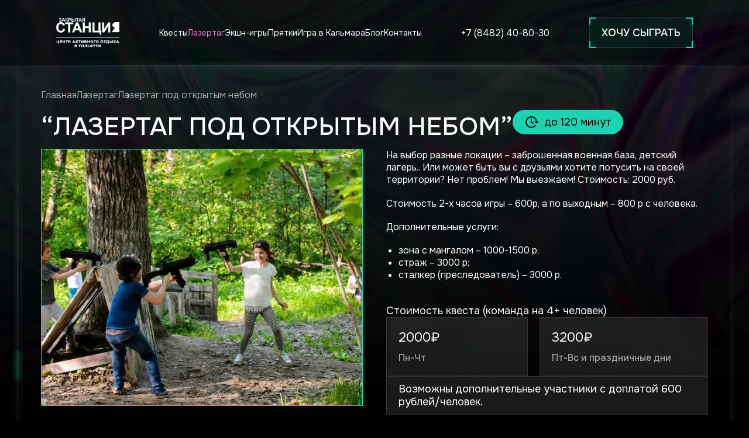

--- FILE ---
content_type: text/html; charset=utf-8
request_url: https://xn--80aaazijxvkic4c4c0cg.xn--p1ai/lazertag/lazertag-pod-otkrytym-nebom/
body_size: 19262
content:
<!DOCTYPE html>



<html lang="ru">
<head>
    <meta charset="UTF-8">
    <meta name="viewport"
          content="width=device-width, user-scalable=no, initial-scale=1.0, maximum-scale=1.0, minimum-scale=1.0">
    <meta http-equiv="X-UA-Compatible" content="ie=edge">
    
    <meta property="og:image" content="https://xn--80aaazijxvkic4c4c0cg.xn--p1ai/static/img/other/img1.png"/>
    <meta property="og:site_name" content="https://xn--80aaazijxvkic4c4c0cg.xn--p1ai/"/>
    <meta
            property="og:title"
            content="Заказать выездной лазертаг на открытом воздухе в Тольятти"
    />
    <meta
            property="og:description"
            content="Лазертаг на улице от Закрытой станции с лазерным оружием на нашей базе или с выездом на вашу территорию - стоимость и условия в Тольятти."
    />
    <title>
        
            Заказать выездной лазертаг на открытом воздухе в Тольятти
        
    </title>

    <meta name="description"
        content="
            Лазертаг на улице от Закрытой станции с лазерным оружием на нашей базе или с выездом на вашу территорию - стоимость и условия в Тольятти.
        ">
    <link rel="icon" type="image/png" href="/static/favicon.png"/>
    <link rel="stylesheet" href="/static/css/main.css">
    <link rel="canonical" href="https://xn--80aaazijxvkic4c4c0cg.xn--p1ai/lazertag/lazertag-pod-otkrytym-nebom/"/>
    
        <meta name="yandex-verification" content="87793e106320f51c" />
<meta name="google-site-verification" content="HvwWk6Cf0qXtaBsA3AMVJUssVi5ZkL0Wgkx6WnLM7dU" />

<!-- Google tag (gtag.js) -->
<script async src="https://www.googletagmanager.com/gtag/js?id=G-2SRWKQZJ5G"></script>
<script>
  window.dataLayer = window.dataLayer || [];
  function gtag(){dataLayer.push(arguments);}
  gtag('js', new Date());

  gtag('config', 'G-2SRWKQZJ5G');
</script>
    
    <link rel="preconnect" href="https://fonts.googleapis.com">
    <link rel="preconnect" href="https://fonts.gstatic.com" crossorigin>
    <link href="https://fonts.googleapis.com/css2?family=Inter:wght@100..900&family=Onest:wght@100..900&display=swap" rel="stylesheet">
    <link rel="stylesheet" href="/static/css/locomotive-scroll.css" >
    <!-- Yandex.Metrika counter -->
    <script type="text/javascript">
        (function (m, e, t, r, i, k, a) {
            m[i] = m[i] || function () {
                (m[i].a = m[i].a || []).push(arguments)
            };
            m[i].l = 1 * new Date();
            k = e.createElement(t), a = e.getElementsByTagName(t)[0], k.async = 1, k.src = r, a.parentNode.insertBefore(k, a)
        })
        (window, document, "script", "https://mc.yandex.ru/metrika/tag.js", "ym");

        ym(57885319, "init", {
            clickmap: true,
            trackLinks: true,
            accurateTrackBounce: true,
            webvisor: true,
            ecommerce: "dataLayer"
        });
    </script>
    <noscript>
        <div><img src="https://mc.yandex.ru/watch/57885319" style="position:absolute; left:-9999px;" alt=""/></div>
    </noscript>
    <!-- /Yandex.Metrika counter -->
    <script src="/static/js/swiper-bundle.min.js" ></script>
    <script src="/static/js/bootstrap.bundle.min.js" ></script>
    <script src="/static/js/locomotive-scroll.min.js"
    <script src="https://kit.fontawesome.com/0396950dcd.js" crossorigin="anonymous"></script>
    <script src="https://cdnjs.cloudflare.com/ajax/libs/gsap/3.11.4/gsap.min.js"></script>
    <script src="https://cdnjs.cloudflare.com/ajax/libs/gsap/3.11.4/ScrollTrigger.min.js"></script>
</head>
<body>
<script async src="//widgets.mango-office.ru/site/33552"></script>
<div class="open-station">
    <div class="title">СКОРО ОТКРЫТИЕ</div>
    <div class="description">Следите за обновлениями в наших соц.сетях</div>
    
<div class="social ">

    
        <a href="https://vk.com/closedstation163" target="_blank"><img src="/static/img/social/vk.svg" alt=""></a>
    

    
        <a href="https://t.me/closedstation163"><img src="/static/img/social/tg.svg" alt=""></a>
    

    

</div>

</div>
<div class="preloader backGrid">
    <div class="content">
        <div class="loading">
            <p>Загружаем...</p>
            <span></span>
        </div>
    </div>
</div>
<div class="locomotive__load-container" data-load-container="1">
    <div class="locomotive__scroll-container" data-scroll-container="1">
        
<header>
    <div class="header ">
        <div class="logo">
            <a href="/"><img src="/static/img/other/logo.png" alt="logo"></a>

        </div>
        
            <nav>
                <ul class="topmenu">
                    
                        
                            <li><a href="/kvesty/"
                                   class="
                                           c-teal-h ">
                                Квесты
                                    <i class="fa-solid fa-chevron-down"></i></a>
                                
                                    <div class="submenu">
                                        <ul>
                                            
                                                
                                                    <li>
                                                        <a href="/kvesty/kvesty-dlya-podrostkov/"><span>Квесты для подростков</span></a>
                                                    </li>
                                                
                                            
                                                
                                            
                                                
                                                    <li>
                                                        <a href="/kvesty/kvesty-dlya-vzroslyh/"><span>Квесты для взрослых</span></a>
                                                    </li>
                                                
                                            
                                                
                                                    <li>
                                                        <a href="/kvesty/detskie-kvesty/"><span>Детские квесты</span></a>
                                                    </li>
                                                
                                            
                                                
                                            
                                                
                                                    <li>
                                                        <a href="/kvesty/kvesty-na-den-rozhdeniya/"><span>Квесты на день рождения</span></a>
                                                    </li>
                                                
                                            
                                                
                                            
                                                
                                            
                                                
                                            
                                                
                                            
                                                
                                            
                                                
                                            
                                                
                                            
                                                
                                            
                                                
                                            
                                                
                                            
                                                
                                            
                                                
                                            
                                                
                                            
                                                
                                            
                                                
                                            
                                                
                                            
                                                
                                            
                                                
                                            
                                                
                                            
                                                
                                            
                                                
                                            
                                                
                                            
                                                
                                            
                                                
                                            
                                                
                                            
                                                
                                            
                                                
                                            
                                                
                                            
                                                
                                            
                                                
                                            
                                                
                                            
                                                
                                            
                                                
                                            
                                                
                                            
                                                
                                            
                                                
                                            
                                                
                                            
                                                
                                            
                                                
                                            
                                                
                                            
                                                
                                            
                                                
                                            
                                                
                                            
                                                
                                            
                                                
                                            
                                                
                                            
                                                
                                            
                                                
                                            
                                                
                                            
                                                
                                            
                                                
                                            
                                                
                                            
                                                
                                            
                                                
                                            
                                                
                                            
                                                
                                            
                                                
                                            
                                                
                                            
                                                
                                            
                                                
                                            
                                                
                                            
                                                
                                            
                                                
                                            
                                                
                                            
                                                
                                            
                                                
                                            
                                                
                                            
                                                
                                            
                                                
                                            
                                                
                                            
                                            <input type="hidden" value="Квесты">
                                            
                                        </ul>
                                    </div>
                                
                            </li>
                        
                    
                        
                            <li><a href="/lazertag/"
                                   class="
                                           c-pink-h active">
                                Лазертаг
                                    <i class="fa-solid fa-chevron-down"></i></a>
                                
                                    <div class="submenu">
                                        <ul>
                                            
                                                
                                            
                                                
                                            
                                                
                                                    <li>
                                                        <a href="/lazertag/arsenal/"><span>Арсенал</span></a>
                                                    </li>
                                                
                                            
                                                
                                                    <li>
                                                        <a href="/lazertag/lazertag-dlya-detei/"><span>Мероприятия для детей</span></a>
                                                    </li>
                                                
                                            
                                                
                                                    <li>
                                                        <a href="/lazertag/lazertag-dlya-podrostkov/"><span>Мероприятия для подростков</span></a>
                                                    </li>
                                                
                                            
                                                
                                                    <li>
                                                        <a href="/lazertag/lazertag-dlya-vzroslyh/"><span>Мероприятия для взрослых</span></a>
                                                    </li>
                                                
                                            
                                                
                                            
                                                
                                            
                                                
                                            
                                                
                                            
                                                
                                            
                                                
                                            
                                                
                                            
                                                
                                            
                                                
                                            
                                                
                                            
                                                
                                            
                                                
                                            
                                                
                                            
                                                
                                            
                                                
                                            
                                                
                                            
                                                
                                            
                                                
                                            
                                                
                                            
                                                
                                            
                                                
                                            
                                                
                                            
                                                
                                            
                                                
                                            
                                            <input type="hidden" value="Лазертаг">
                                            
                                                <!-- <li>
                                                    <a href="/sekcziya-lazertag/"><span>Секция Лазертаг</span></a>
                                                </li> -->
                                                <li>
                                                    <a href="/lazertagmilitary"><span>Военный лазертаг</span></a>
                                                </li>
                                            
                                        </ul>
                                    </div>
                                
                            </li>
                        
                    
                        
                    
                        
                    
                        
                    
                        
                    
                        
                            <li><a href="/ekshn-igry/"
                                   class="
                                           c-teal-h ">
                                Экшн-игры
                                    <i class="fa-solid fa-chevron-down"></i></a>
                                
                                    <div class="submenu">
                                        <ul>
                                            
                                                
                                            
                                                
                                                    <li>
                                                        <a href="/ekshn-igry/detskie-kvest-igry/"><span>Детские экшн-игры</span></a>
                                                    </li>
                                                
                                            
                                                
                                            
                                                
                                            
                                                
                                            
                                                
                                            
                                                
                                            
                                                
                                            
                                                
                                            
                                                
                                            
                                                
                                            
                                                
                                            
                                                
                                            
                                                
                                            
                                                
                                            
                                                
                                            
                                                
                                            
                                                
                                            
                                                
                                            
                                                
                                            
                                            <input type="hidden" value="Экшн-игры">
                                            
                                        </ul>
                                    </div>
                                
                            </li>
                        
                    
                    
                        
                            
                                <li><a href="/ekshn-igry/pryatki/"
                                       class="  c-teal-h ">Прятки</a>
                                </li>
                            
                        
                    
                        
                            
                                <li><a href="/ekshn-igry/igra-v-kalmara/"
                                       class="  c-teal-h ">Игра в Кальмара</a>
                                </li>
                            
                        
                    
                    <li><a href="/blog/"
                           class="c-teal-h ">Блог</a></li>
                    <li><a href="/kontakty/"
                           class="">Контакты</a></li>
                </ul>
            </nav>
        
        <div class="phone">
            <a href="tel:+7 (8482) 40-80-30">+7 (8482) 40-80-30</a>
        </div>
        <div class="btn-header">
            <a class="btn btn-teal" data-bs-toggle="modal" data-bs-target="#application">
                <div class="original">
                    <div><span></span><span></span></div>
                    <div><span></span><span></span></div>
                    <div><span></span><span></span></div>
                    <div><span></span><span></span></div>
                </div>
                <div class="effects">
                    <div><span></span><span></span></div>
                    <div><span></span><span></span></div>
                    <div><span></span><span></span></div>
                    <div><span></span><span></span></div>
                </div>
                ХОЧУ СЫГРАТЬ
            </a>
        </div>
        <div class="burgerBlock">
            <div class="burger" data-bs-toggle="offcanvas" data-bs-target="#mobMenu"
                 aria-controls="offcanvasRight">
                <div></div>
                <div></div>
                <div></div>
            </div>
        </div>
    </div>
</header>

        





    <div class="bg-img-main bg-img-green" id="intro" data-scroll-section></div>

    <div class="lineEffects-2 container"></div>
<div class="lineEffects-3 container"></div>

    <main class="bg-img-green">
        <div class="ptBlock"></div>
        <section class="breadcrumbsSection" data-scroll-section>
            <div class="is-inview bigPt" data-scroll="" data-scroll-repeat="" data-scroll-call="toggleBackToTop"></div>
            <div class="breadCrumbsBlock container">
    <ul itemscope itemtype="https://schema.org/BreadcrumbList">
        <li><a href="/">
            <span itemprop="name">Главная</span>
            <meta itemprop="itemListElement" content="0">
        </a></li>
        <li><a href="/lazertag/">
            <span itemprop="name">Лазертаг</span>
            <meta itemprop="itemListElement" content="1">
        </a></li>
        <li><a>
            <span itemprop="name">Лазертаг под открытым небом</span>
            <meta itemprop="itemListElement" content="2">
        </a></li>
    </ul>
</div>
        </section>
        <section class="moreQuestInfoSection pt10" data-scroll-section>
            <div class="moreQuestInfoBlock container">
                <div class="title-time">
                    <h1 class="textTitle">
                         “Лазертаг под открытым небом”
                    </h1>
                    <div class="time-main">
                        <span>до 120 минут</span>
                    </div>
                </div>
                <div class="info-block">
                    <div class="item video-photo">
                        <div class="block vk-video">
                            
                                
                                    <img src="/media/event_preview/lazertag-nebo.jpg" alt="Лазертаг под открытым небом">
                                
                            
                        </div>
                        <div class="block gallery">
                            
                        </div>

                    </div>
                    <div class="item information">
                        <p>На выбор разные локации &ndash; заброшенная военная база, детский лагерь.. Или может быть вы с друзьями хотите потусить на своей территории? Нет проблем! Мы выезжаем! Стоимость: 2000 руб.</p>

<p>Стоимость 2-х часов игры &ndash; 600р, а по выходным &ndash; 800 р с человека.</p>

<p>Дополнительные услуги:</p>

<ul>
	<li>зона с мангалом &ndash; 1000-1500 р;</li>
	<li>страж &ndash; 3000 р;</li>
	<li>сталкер (преследователь) &ndash; 3000 р.</li>
</ul>
                        <div class="price">
                            
                                <div class="desc">Стоимость квеста (команда на 4+ человек)</div>
                            
                            <div class="price-block">
                                <div class="item_p">
                                    <div class="count">2000₽</div>
                                    <span>Пн-Чт</span>
                                </div>
                                
                                    <div class="item_p">
                                        <div class="count">3200₽</div>
                                        <span>Пт-Вс и праздничные дни</span>
                                    </div>
                                
                            </div>
                            
                                <div class="desc bg-blur">Возможны дополнительные участники с
                                    доплатой 600 рублей/человек.
                                </div>
                            
                        </div>
                        
                        <div class="more-info">
                            <span>Более подробная информация по телефону:</span>
                            <a href="tel:+7 (8482) 40-80-30" class="phone">+7 (8482) 40-80-30</a>
                        </div>
                        <a class="btn btn-teal" data-bs-toggle="modal" data-bs-target="#application">
                            <div class="original">
                                <div><span></span><span></span></div>
                                <div><span></span><span></span></div>
                                <div><span></span><span></span></div>
                                <div><span></span><span></span></div>
                            </div>
                            <div class="effects">
                                <div><span></span><span></span></div>
                                <div><span></span><span></span></div>
                                <div><span></span><span></span></div>
                                <div><span></span><span></span></div>
                            </div>
                            Заказать
                        </a>
                    </div>
                </div>
            </div>
        </section>
        <section class="detailedInformationSection backGrid" data-scroll-section>
            <div class="detailedInformationBlock container">
                <div class="info-block">
                    <div class="item">
                        <div class="title__block_min">
                            Подробное описание квеста
                        </div>
                        <div class="phone">
                            <a href="tel:+7 (8482) 40-80-30" class="phone">+7 (8482) 40-80-30</a>
                        </div>
                    </div>
                    <div class="item">
                        <div class="text c-teal-strong">
                            <p>Любителям стратегических компьютерных игр и активного отдыха понравится наш <strong>лазертаг на открытом воздухе</strong>. Вам нужно только собрать единомышленников.</p>

<p>Поисковые страницы в интернете пестрят красочными <strong>фото лазертага на улице</strong>. Не упускайте и Вы шанс повеселиться.</p>

<p>Для подготовки к <strong>лазертагу на свежем воздухе</strong> Вам понадобится:</p>

<ul>
	<li>положительный настрой;</li>
	<li>сытый, но не перекормленный желудок;</li>
	<li>бандана или кепка;</li>
	<li>одежда из натуральных тканей;</li>
	<li>удобная обувь, которую не жалко.</li>
</ul>

<p>Игра на открытом воздухе зарядит энергией на целый день и оставит море положительных эмоций. Боевой дух соперничества точно не оставит участников равнодушными.</p>

<p>На выездном лазертаге каждый участник оснащен лазерным оружием и обмундированием со специальными датчиками. Срабатывают они при попадании лучом противника. Поражение сопровождается вибрацией, звуковым и световым сигналом. Так теряется одна жизнь. Когда закончатся все, бластер перестанет работать. Пополнить запас можно будет в аптечке.</p>

<p>Тактика ведения боя избирается после размещения на <strong>лазертаг базе</strong> и ознакомления с задачей. Выигрывает команда с наименьшими потерями и большим количеством метких выстрелов.</p>

<h2>Преимущества игры в Лазертаг</h2>

<p>Главное преимущество <strong>лазертага на улице</strong> &ndash; это:</p>

<p>Свежий воздух, где игроки чувствуют себя максимально комфортно. Безопасность попадания лазерным лучом, в отличие от пейнтбола для любителей острых ощущений. Высокая дальность стрельбы Погодные условия для лазертага на воздухе не помеха.</p>

<p>Также мы предлагаем <strong>лазертаг для детей на улице</strong>. Это безопасно. К тому же эмоции от выездного лазертага у детей такие же яркие, как и на наших локациях.</p>

<p>Игра рассчитана на компанию от 4-х человек, а сценарий разрабатывают опытные организаторы по Вашим предпочтениям. Игровой полигон можете выбрать у нас либо <strong>заказать выездной лазертаг</strong> в другое место за 2000 рублей в пределах города Тольятти.</p>
                        </div>
                    </div>
                </div>
            </div>
        </section>
        
    </main>


        
<footer class="backGrid backGridWhite1" data-scroll-section>
    <div class="footer container">
        <div class="info-block">
            <div class="logo">
                <a href="/" class="logo-img">
                    <img src="/static/img/other/logo.png" alt="">
                </a>
                <div class="copyright">© 2015-2026, Все права защищены</div>
                <div class="phone">
                    <a href="tel:+7 (8482) 40-80-30">+7 (8482) 40-80-30</a>
                </div>
                
<div class="social ">

    
        <a href="https://vk.com/closedstation163" target="_blank"><img src="/static/img/social/vk.svg" alt=""></a>
    

    
        <a href="https://t.me/closedstation163"><img src="/static/img/social/tg.svg" alt=""></a>
    

    

</div>

            </div>
            <nav>
                <div class="name-list">
                    <a href="/kvesty/" class="name c-teal
                            c-teal-h ">Квесты</a>
                    <div class="list">
                        <ul>
                            
                                <li>
                                    <a href="/kvesty/?filter=1">Новинки</a>
                                </li>
                            
                                <li>
                                    <a href="/kvesty/?filter=2">Эксклюзив</a>
                                </li>
                            
                                <li>
                                    <a href="/kvesty/?filter=5">Экшн-игры</a>
                                </li>
                            
                                <li>
                                    <a href="/kvesty/?filter=4">Детские</a>
                                </li>
                            
                                <li>
                                    <a href="/kvesty/?filter=3">Страшные</a>
                                </li>
                            

                        </ul>
                    </div>
                </div>
                <div class="name-list">
                    <a href="/lazertag/" class="name c-pinks
                            c-teal-h active">Лазертаг</a>
                    <div class="list">
                        <ul>
                            
                                <li class="active">
                                    <a href="/lazertag/arsenal/"><span>Арсенал</span></a>
                                </li>
                            
                                <li class="active">
                                    <a href="/lazertag/lazertag-dlya-detei/"><span>Мероприятия для детей</span></a>
                                </li>
                            
                                <li class="active">
                                    <a href="/lazertag/lazertag-dlya-podrostkov/"><span>Мероприятия для подростков</span></a>
                                </li>
                            
                                <li class="active">
                                    <a href="/lazertag/lazertag-dlya-vzroslyh/"><span>Мероприятия для взрослых</span></a>
                                </li>
                            
                            <li class="active">
                                <a href="/lazertagmilitary"><span>Военный лазертаг</span></a>
                            </li>
                        </ul>
                    </div>
                </div>



                <div class="name-list">
                    <div class="name">Другое</div>
                    <div class="list">
                        <ul>
                            
                                
                                    <li>
                                        <a href="/ekshn-igry/pryatki/">Прятки - закрытаястанция.рф</a>
                                    </li>
                                
                            
                                
                                    <li>
                                        <a href="/ekshn-igry/igra-v-kalmara/">Игра в Кальмара - закрытаястанция.рф</a>
                                    </li>
                                
                            

                            <li><a href="/blog/"
                                   class="">Блог</a></li>
                            <li><a href="/kontakty/"
                                   class="">Контакты</a></li>
                            <li><a href="/karta-saita/"
                                   class="">Карта
                                сайта</a></li>
                        </ul>
                    </div>
                </div>
            </nav>
            
<div class="social ">

    
        <a href="https://vk.com/closedstation163" target="_blank"><img src="/static/img/social/vk.svg" alt=""></a>
    

    
        <a href="https://t.me/closedstation163"><img src="/static/img/social/tg.svg" alt=""></a>
    

    

</div>
        </div>
    </div>
    <div class="footer-2 container">
        <div class="info-block">
            <div class="item">
                <a href="https://callibri.ru/privacy/43887" rel="nofollow">Политика конфиденциальности</a>
                
            </div>
            <a href="https://studio-websites.ru/">
                <svg xmlns="http://www.w3.org/2000/svg" width="206" height="50" viewBox="0 0 206 50" fill="none">
                    <g opacity="1">
                        <path fill-rule="evenodd" clip-rule="evenodd"
                              d="M1.42925 2.03032C0 3.45957 0 5.75991 0 10.3606V39.6392C0 44.2398 0 46.5402 1.42925 47.9694C2.8585 49.3987 5.15884 49.3987 9.75952 49.3987L22.1807 49.3987V34.3073L8.87226 26.6236L11.0903 22.7818L22.1011 29.1389V16.1276H26.5372L26.5372 29.1389L37.548 22.7818L39.766 26.6236L26.6169 34.2153V49.3987L39.0381 49.3987C43.6388 49.3987 45.9391 49.3987 47.3684 47.9694C48.7976 46.5402 48.7976 44.2398 48.7976 39.6392V10.3606C48.7976 5.75991 48.7976 3.45957 47.3684 2.03032C45.9391 0.601074 43.6388 0.601074 39.0381 0.601074H9.75952C5.15884 0.601074 2.8585 0.601074 1.42925 2.03032Z"
                              fill="#322F2E"/>
                        <path d="M64.0673 14.9302V19.9951H62.0653V6.48193H68.0311C69.299 6.48193 70.3601 6.889 71.2142 7.70313C72.0684 8.50391 72.4955 9.50488 72.4955 10.7061C72.4955 11.9072 72.0684 12.9149 71.2142 13.729C70.3601 14.5298 69.299 14.9302 68.0311 14.9302H64.0673ZM68.0311 8.34375H64.0673V13.0884H68.0311C68.7118 13.0884 69.279 12.8615 69.7328 12.4077C70.1999 11.9539 70.4335 11.3867 70.4335 10.7061C70.4335 10.0254 70.1999 9.46484 69.7328 9.02441C69.279 8.57064 68.7118 8.34375 68.0311 8.34375Z"
                              fill="#322F2E"/>
                        <path d="M77.5396 10.7461C78.7008 10.7461 79.6951 11.1398 80.5225 11.9272V10.9863H82.3243V19.9951H80.5225V19.0542C79.6951 19.8416 78.7008 20.2354 77.5396 20.2354C76.2984 20.2354 75.2441 19.7816 74.3765 18.874C73.5357 17.9798 73.1153 16.8521 73.1153 15.4907C73.1153 14.1427 73.5357 13.015 74.3765 12.1074C75.2441 11.1999 76.2984 10.7461 77.5396 10.7461ZM79.6817 13.4087C79.1612 12.8481 78.5139 12.5679 77.7398 12.5679C76.9791 12.5679 76.3251 12.8481 75.7779 13.4087C75.2574 13.9692 74.9971 14.6632 74.9971 15.4907C74.9971 16.3182 75.2574 17.0122 75.7779 17.5728C76.3251 18.1333 76.9791 18.4136 77.7398 18.4136C78.5139 18.4136 79.1612 18.1333 79.6817 17.5728C80.2156 17.0256 80.4825 16.3315 80.4825 15.4907C80.4825 14.6499 80.2156 13.9559 79.6817 13.4087Z"
                              fill="#322F2E"/>
                        <path d="M84.0211 17.6328L85.8429 17.1523C86.1632 18.0465 86.8906 18.4937 88.025 18.4937C88.6656 18.4937 89.1928 18.3602 89.6066 18.0933C90.0203 17.8263 90.2272 17.4994 90.2272 17.1123C90.2272 16.832 90.1204 16.5985 89.9068 16.4116C89.6933 16.2248 89.4264 16.1313 89.1061 16.1313H86.9039V14.6099H89.006C89.2996 14.6099 89.5465 14.5231 89.7467 14.3496C89.9469 14.1761 90.047 13.9692 90.047 13.729C90.047 13.382 89.8601 13.0884 89.4864 12.8481C89.1127 12.6079 88.6389 12.4878 88.065 12.4878C86.944 12.4878 86.2166 12.9349 85.8829 13.8291L84.0611 13.3687C84.3281 12.5545 84.8286 11.9139 85.5626 11.4468C86.2967 10.9797 87.1575 10.7461 88.1451 10.7461C89.2262 10.7461 90.1271 11.0063 90.8478 11.5269C91.5685 12.0474 91.9288 12.7013 91.9288 13.4888C91.9288 14.2495 91.5885 14.8634 90.9078 15.3306C91.6953 15.811 92.089 16.485 92.089 17.3525C92.089 18.18 91.7086 18.8674 90.9479 19.4146C90.1738 19.9618 89.2128 20.2354 88.065 20.2354C87.0641 20.2354 86.2032 20.0085 85.4825 19.5547C84.7618 19.0876 84.2747 18.4469 84.0211 17.6328Z"
                              fill="#322F2E"/>
                        <path d="M95.6693 24.4995H93.8676V10.9863H95.6693V11.9272C96.4968 11.1398 97.4911 10.7461 98.6523 10.7461C99.9068 10.7461 100.955 11.1999 101.795 12.1074C102.649 13.0016 103.077 14.1294 103.077 15.4907C103.077 16.8521 102.649 17.9798 101.795 18.874C100.955 19.7816 99.9068 20.2354 98.6523 20.2354C97.4911 20.2354 96.4968 19.8416 95.6693 19.0542V24.4995ZM100.394 13.4087C99.8734 12.8481 99.2261 12.5679 98.4521 12.5679C97.6913 12.5679 97.0373 12.8481 96.4901 13.4087C95.9696 13.9692 95.7094 14.6632 95.7094 15.4907C95.7094 16.3182 95.9696 17.0122 96.4901 17.5728C97.0373 18.1333 97.6913 18.4136 98.4521 18.4136C99.2261 18.4136 99.8734 18.1333 100.394 17.5728C100.928 17.0256 101.195 16.3315 101.195 15.4907C101.195 14.6499 100.928 13.9559 100.394 13.4087Z"
                              fill="#322F2E"/>
                        <path d="M108.937 10.7461C110.099 10.7461 111.093 11.1398 111.92 11.9272V10.9863H113.722V19.9951H111.92V19.0542C111.093 19.8416 110.099 20.2354 108.937 20.2354C107.696 20.2354 106.642 19.7816 105.774 18.874C104.934 17.9798 104.513 16.8521 104.513 15.4907C104.513 14.1427 104.934 13.015 105.774 12.1074C106.642 11.1999 107.696 10.7461 108.937 10.7461ZM111.08 13.4087C110.559 12.8481 109.912 12.5679 109.138 12.5679C108.377 12.5679 107.723 12.8481 107.176 13.4087C106.655 13.9692 106.395 14.6632 106.395 15.4907C106.395 16.3182 106.655 17.0122 107.176 17.5728C107.723 18.1333 108.377 18.4136 109.138 18.4136C109.912 18.4136 110.559 18.1333 111.08 17.5728C111.613 17.0256 111.88 16.3315 111.88 15.4907C111.88 14.6499 111.613 13.9559 111.08 13.4087Z"
                              fill="#322F2E"/>
                        <path d="M115.619 13.2485C115.619 11.1932 116.04 9.625 116.88 8.54395C117.735 7.46289 119.016 6.80892 120.724 6.58203C122.286 6.36849 123.213 5.95475 123.507 5.34082L124.348 6.40186C124.201 6.86898 123.814 7.27604 123.187 7.62305C122.559 7.97005 121.879 8.21029 121.145 8.34375C119.89 8.51725 118.962 8.97103 118.362 9.70508C117.775 10.4258 117.468 11.4401 117.441 12.748C117.761 12.1341 118.208 11.647 118.782 11.2866C119.369 10.9263 120.037 10.7461 120.784 10.7461C122.079 10.7461 123.166 11.2065 124.047 12.1274C124.942 13.035 125.389 14.1628 125.389 15.5107C125.389 16.8721 124.942 17.9998 124.047 18.894C123.166 19.7882 122.059 20.2354 120.724 20.2354C119.256 20.2354 118.035 19.6481 117.061 18.4736C116.1 17.2992 115.619 15.5575 115.619 13.2485ZM118.762 13.4087C118.242 13.9692 117.981 14.6632 117.981 15.4907C117.981 16.3182 118.242 17.0122 118.762 17.5728C119.296 18.1333 119.957 18.4136 120.744 18.4136C121.532 18.4136 122.186 18.1333 122.706 17.5728C123.24 17.0256 123.507 16.3315 123.507 15.4907C123.507 14.6499 123.24 13.9559 122.706 13.4087C122.186 12.8481 121.532 12.5679 120.744 12.5679C119.957 12.5679 119.296 12.8481 118.762 13.4087Z"
                              fill="#322F2E"/>
                        <path d="M128.181 18.874C127.287 17.9798 126.84 16.8521 126.84 15.4907C126.84 14.1294 127.287 13.0016 128.181 12.1074C129.088 11.1999 130.216 10.7461 131.564 10.7461C132.912 10.7461 134.04 11.1999 134.948 12.1074C135.855 13.015 136.309 14.1427 136.309 15.4907C136.309 16.8387 135.855 17.9665 134.948 18.874C134.04 19.7816 132.912 20.2354 131.564 20.2354C130.216 20.2354 129.088 19.7816 128.181 18.874ZM129.522 13.4087C128.988 13.9559 128.721 14.6499 128.721 15.4907C128.721 16.3315 128.988 17.0256 129.522 17.5728C130.056 18.1333 130.737 18.4136 131.564 18.4136C132.365 18.4136 133.039 18.1333 133.586 17.5728C134.133 16.9989 134.407 16.3049 134.407 15.4907C134.407 14.6766 134.133 13.9826 133.586 13.4087C133.039 12.8481 132.365 12.5679 131.564 12.5679C130.737 12.5679 130.056 12.8481 129.522 13.4087Z"
                              fill="#322F2E"/>
                        <path d="M140.178 19.9951V12.728H137.015V10.9863H145.162V12.728H141.999V19.9951H140.178Z"
                              fill="#322F2E"/>
                        <path d="M150.247 10.7461C151.408 10.7461 152.403 11.1398 153.23 11.9272V10.9863H155.032V19.9951H153.23V19.0542C152.403 19.8416 151.408 20.2354 150.247 20.2354C149.006 20.2354 147.952 19.7816 147.084 18.874C146.243 17.9798 145.823 16.8521 145.823 15.4907C145.823 14.1427 146.243 13.015 147.084 12.1074C147.952 11.1999 149.006 10.7461 150.247 10.7461ZM152.389 13.4087C151.869 12.8481 151.222 12.5679 150.447 12.5679C149.687 12.5679 149.033 12.8481 148.486 13.4087C147.965 13.9692 147.705 14.6632 147.705 15.4907C147.705 16.3182 147.965 17.0122 148.486 17.5728C149.033 18.1333 149.687 18.4136 150.447 18.4136C151.222 18.4136 151.869 18.1333 152.389 17.5728C152.923 17.0256 153.19 16.3315 153.19 15.4907C153.19 14.6499 152.923 13.9559 152.389 13.4087Z"
                              fill="#322F2E"/>
                        <path d="M159.071 16.2715V19.9951H157.269V10.9863H159.071V14.5498H163.836V10.9863H165.657V19.9951H163.836V16.2715H159.071Z"
                              fill="#322F2E"/>
                        <path d="M168.846 18.874C167.951 17.9798 167.504 16.8521 167.504 15.4907C167.504 14.1294 167.951 13.0016 168.846 12.1074C169.753 11.1999 170.881 10.7461 172.229 10.7461C173.577 10.7461 174.705 11.1999 175.612 12.1074C176.52 13.015 176.974 14.1427 176.974 15.4907C176.974 16.8387 176.52 17.9665 175.612 18.874C174.705 19.7816 173.577 20.2354 172.229 20.2354C170.881 20.2354 169.753 19.7816 168.846 18.874ZM170.187 13.4087C169.653 13.9559 169.386 14.6499 169.386 15.4907C169.386 16.3315 169.653 17.0256 170.187 17.5728C170.721 18.1333 171.401 18.4136 172.229 18.4136C173.03 18.4136 173.704 18.1333 174.251 17.5728C174.798 16.9989 175.072 16.3049 175.072 15.4907C175.072 14.6766 174.798 13.9826 174.251 13.4087C173.704 12.8481 173.03 12.5679 172.229 12.5679C171.401 12.5679 170.721 12.8481 170.187 13.4087Z"
                              fill="#322F2E"/>
                        <path d="M61.6049 33.2681C61.6049 31.2661 62.2722 29.5978 63.6068 28.2632C64.9414 26.9285 66.6031 26.2612 68.5917 26.2612C69.9397 26.2612 71.1608 26.5815 72.2552 27.2222C73.3497 27.8628 74.1838 28.7437 74.7577 29.8647L72.8358 30.6055C72.3954 29.8447 71.8015 29.2508 71.0541 28.8237C70.32 28.3966 69.4992 28.1831 68.5917 28.1831C67.177 28.1831 66.0025 28.6702 65.0682 29.6445C64.134 30.5921 63.6669 31.8 63.6669 33.2681C63.6669 34.7095 64.134 35.9173 65.0682 36.8916C66.0158 37.8525 67.1903 38.333 68.5917 38.333C69.4992 38.333 70.32 38.1195 71.0541 37.6924C71.8015 37.2653 72.3954 36.6714 72.8358 35.9106L74.7577 36.6514C74.1838 37.7725 73.3497 38.6533 72.2552 39.2939C71.1608 39.9346 69.9397 40.2549 68.5917 40.2549C66.6031 40.2549 64.9414 39.5876 63.6068 38.2529C62.2722 36.9183 61.6049 35.2567 61.6049 33.2681Z"
                              fill="#322F2E"/>
                        <path d="M78.6723 40.0147V32.7476H75.5092V31.0059H83.6572V32.7476H80.4941V40.0147H78.6723Z"
                              fill="#322F2E"/>
                        <path d="M87.1329 41.0757L87.6534 39.7744L84.13 31.0059H86.0118L88.5743 37.5322L91.1969 31.0059H93.0787L88.6944 41.6963C88.294 42.6706 87.7935 43.3846 87.1929 43.8384C86.5924 44.2922 85.845 44.519 84.9508 44.519H84.6304V42.7773H84.9508C85.9517 42.7773 86.6791 42.2101 87.1329 41.0757Z"
                              fill="#322F2E"/>
                        <path d="M94.6935 40.0147V42.7773H92.8718V38.273H94.2531C94.7069 37.8058 94.9338 36.8048 94.9338 35.27V31.0059H102.221V38.273H103.862V42.7773H102.041V40.0147H94.6935ZM96.195 38.273H100.419V32.7476H96.7355V35.3701C96.7355 36.5446 96.5554 37.5122 96.195 38.273Z"
                              fill="#322F2E"/>
                        <path d="M111.91 34.0688L106.826 40.0147H105.324V31.0059H107.126V37.0117L112.211 31.0059H113.732V40.0147H111.91V34.0688Z"
                              fill="#322F2E"/>
                        <path d="M124.868 36.1709H117.421C117.568 36.8649 117.908 37.4388 118.442 37.8926C118.989 38.333 119.636 38.5532 120.384 38.5532C121.385 38.5532 122.179 38.1795 122.766 37.4321L124.528 37.9727C124.127 38.6667 123.554 39.2205 122.806 39.6343C122.072 40.048 121.265 40.2549 120.384 40.2549C119.022 40.2549 117.875 39.8011 116.94 38.8936C116.02 37.986 115.559 36.8582 115.559 35.5103C115.559 34.1489 116.006 33.0212 116.9 32.127C117.808 31.2194 118.922 30.7656 120.244 30.7656C121.552 30.7656 122.659 31.2194 123.567 32.127C124.461 33.0212 124.908 34.1489 124.908 35.5103C124.908 35.7638 124.895 35.9841 124.868 36.1709ZM117.441 34.7295H123.046C122.886 34.0488 122.546 33.5016 122.025 33.0879C121.505 32.6742 120.898 32.4673 120.204 32.4673C119.536 32.4673 118.942 32.6808 118.422 33.1079C117.915 33.5216 117.588 34.0622 117.441 34.7295Z"
                              fill="#322F2E"/>
                        <path d="M126.614 40.0147V31.0059H128.416V37.0117L133.501 31.0059H135.023V40.0147H133.201V34.0688L128.116 40.0147H126.614ZM127.735 26.4214H129.317C129.317 26.8351 129.457 27.1821 129.737 27.4624C130.031 27.7293 130.391 27.8628 130.818 27.8628C131.246 27.8628 131.599 27.7293 131.88 27.4624C132.16 27.1821 132.3 26.8351 132.3 26.4214H133.881C133.881 27.2355 133.588 27.9362 133.001 28.5234C132.427 29.0973 131.699 29.3843 130.818 29.3843C129.924 29.3843 129.19 29.0973 128.616 28.5234C128.029 27.9362 127.735 27.2355 127.735 26.4214Z"
                              fill="#322F2E"/>
                        <path d="M142.172 33.2681C142.172 31.2661 142.839 29.5978 144.174 28.2632C145.508 26.9285 147.17 26.2612 149.159 26.2612C150.507 26.2612 151.728 26.5815 152.822 27.2222C153.917 27.8628 154.751 28.7437 155.325 29.8647L153.403 30.6055C152.962 29.8447 152.368 29.2508 151.621 28.8237C150.887 28.3966 150.066 28.1831 149.159 28.1831C147.744 28.1831 146.569 28.6702 145.635 29.6445C144.701 30.5921 144.234 31.8 144.234 33.2681C144.234 34.7095 144.701 35.9173 145.635 36.8916C146.583 37.8525 147.757 38.333 149.159 38.333C150.066 38.333 150.887 38.1195 151.621 37.6924C152.368 37.2653 152.962 36.6714 153.403 35.9106L155.325 36.6514C154.751 37.7725 153.917 38.6533 152.822 39.2939C151.728 39.9346 150.507 40.2549 149.159 40.2549C147.17 40.2549 145.508 39.5876 144.174 38.2529C142.839 36.9183 142.172 35.2567 142.172 33.2681Z"
                              fill="#322F2E"/>
                        <path d="M161.117 30.7656C162.278 30.7656 163.273 31.1593 164.1 31.9468V31.0059H165.902V40.0147H164.1V39.0737C163.273 39.8612 162.278 40.2549 161.117 40.2549C159.876 40.2549 158.822 39.8011 157.954 38.8936C157.113 37.9993 156.693 36.8716 156.693 35.5103C156.693 34.1623 157.113 33.0345 157.954 32.127C158.822 31.2194 159.876 30.7656 161.117 30.7656ZM163.259 33.4282C162.739 32.8677 162.092 32.5874 161.317 32.5874C160.557 32.5874 159.903 32.8677 159.356 33.4282C158.835 33.9888 158.575 34.6828 158.575 35.5103C158.575 36.3377 158.835 37.0317 159.356 37.5923C159.903 38.1528 160.557 38.4331 161.317 38.4331C162.092 38.4331 162.739 38.1528 163.259 37.5923C163.793 37.0451 164.06 36.3511 164.06 35.5103C164.06 34.6694 163.793 33.9754 163.259 33.4282Z"
                              fill="#322F2E"/>
                        <path d="M168.139 40.0147V31.0059H169.941V37.0117L175.026 31.0059H176.547V40.0147H174.726V34.0688L169.641 40.0147H168.139ZM169.26 26.4214H170.842C170.842 26.8351 170.982 27.1821 171.262 27.4624C171.556 27.7293 171.916 27.8628 172.343 27.8628C172.77 27.8628 173.124 27.7293 173.404 27.4624C173.685 27.1821 173.825 26.8351 173.825 26.4214H175.406C175.406 27.2355 175.113 27.9362 174.525 28.5234C173.952 29.0973 173.224 29.3843 172.343 29.3843C171.449 29.3843 170.715 29.0973 170.141 28.5234C169.554 27.9362 169.26 27.2355 169.26 26.4214Z"
                              fill="#322F2E"/>
                        <path d="M181.077 40.0147V32.7476H177.914V31.0059H186.062V32.7476H182.899V40.0147H181.077Z"
                              fill="#322F2E"/>
                        <path d="M188.064 38.8936C187.169 37.9993 186.722 36.8716 186.722 35.5103C186.722 34.1489 187.169 33.0212 188.064 32.127C188.971 31.2194 190.099 30.7656 191.447 30.7656C192.795 30.7656 193.923 31.2194 194.83 32.127C195.738 33.0345 196.191 34.1623 196.191 35.5103C196.191 36.8582 195.738 37.986 194.83 38.8936C193.923 39.8011 192.795 40.2549 191.447 40.2549C190.099 40.2549 188.971 39.8011 188.064 38.8936ZM189.405 33.4282C188.871 33.9754 188.604 34.6694 188.604 35.5103C188.604 36.3511 188.871 37.0451 189.405 37.5923C189.939 38.1528 190.619 38.4331 191.447 38.4331C192.248 38.4331 192.922 38.1528 193.469 37.5923C194.016 37.0184 194.29 36.3244 194.29 35.5103C194.29 34.6961 194.016 34.0021 193.469 33.4282C192.922 32.8677 192.248 32.5874 191.447 32.5874C190.619 32.5874 189.939 32.8677 189.405 33.4282Z"
                              fill="#322F2E"/>
                        <path d="M198.012 31.0059H202.757C203.491 31.0059 204.125 31.2127 204.659 31.6265C205.206 32.0402 205.513 32.5807 205.58 33.248C205.58 34.0755 205.299 34.7362 204.739 35.23C205.58 35.7104 206 36.4045 206 37.312C206 38.0994 205.726 38.7467 205.179 39.2539C204.632 39.7611 203.938 40.0147 203.097 40.0147H198.012V31.0059ZM199.814 36.1108V38.273H203.097C203.391 38.273 203.631 38.1729 203.818 37.9727C204.018 37.7591 204.118 37.4989 204.118 37.1919C204.118 36.8849 204.018 36.6313 203.818 36.4312C203.631 36.2176 203.391 36.1108 203.097 36.1108H199.814ZM202.757 32.7476H199.814V34.5894H202.757C203.024 34.5894 203.244 34.5026 203.417 34.3291C203.604 34.1556 203.698 33.9354 203.698 33.6685C203.698 33.4015 203.604 33.1813 203.417 33.0078C203.244 32.8343 203.024 32.7476 202.757 32.7476Z"
                              fill="#322F2E"/>
                    </g>
                </svg>
            </a>
            
            
            
        </div>
    </div>
</footer>
        <a href="#intro" id="upbutton" data-scroll-to>
            <div class="btn btn-teal">
                <div class="original">
                    <div><span></span><span></span></div>
                    <div><span></span><span></span></div>
                    <div><span></span><span></span></div>
                    <div><span></span><span></span></div>
                </div>
                <div class="effects">
                    <div><span></span><span></span></div>
                    <div><span></span><span></span></div>
                    <div><span></span><span></span></div>
                    <div><span></span><span></span></div>
                </div>
                <img src="/static/img/details/upButton.svg">
            </div>
        </a>
        <!-- <div id="pop-up-button" data-scroll-to class="btn btn-primary" data-bs-toggle="modal" role="button">
            <div class="btn btn-teal">
                <div class="original">
                    <div><span></span><span></span></div>
                    <div><span></span><span></span></div>
                    <div><span></span><span></span></div>
                    <div><span></span><span></span></div>
                </div>
                <div class="effects">
                    <div><span></span><span></span></div>
                    <div><span></span><span></span></div>
                    <div><span></span><span></span></div>
                    <div><span></span><span></span></div>
                </div>
                <img src="/static/img/details/price.gif">
            </div>
        </div> -->
        <!-- Модальное окно -->
        <div class="modal fade" id="infoModal" tabindex="-1" aria-labelledby="exampleModalLabel" aria-hidden="true">
            <div class="modal-dialog modal-dialog-centered">
                <div class="modal-content">
                    <div class="modal-body" id="infoModalText"></div>
                </div>
            </div>
        </div>
        <div class="modal fade" id="application-certificate" tabindex="-1" aria-labelledby="exampleModalLabel" aria-hidden="true">
            <div class="modal-dialog modal-dialog-centered">
                <div class="modal-content">
                    <div class="modal-header">
                        <div class="h1 modal-title" id="exampleModalLabel">Введите свой телефон, чтобы подарить сертификат
                        </div>
                        <button type="button" class="btn-close" data-bs-dismiss="modal" aria-label="Закрыть"></button>
                    </div>
                    <div class="modal-body">
                        <form action="">
                            <input type="text" placeholder="Имя" name="firstname">
                            <input type="phone" placeholder="Номер телефона" class="mask-phone" name="phone">
                            <div class="btn-block">
                                <button type="submit" class="btn type-2 btn-gold checkField" data-ajax="certificate">
                                    <div class="original">
                                        <div><span></span><span></span></div>
                                        <div><span></span><span></span></div>
                                        <div><span></span><span></span></div>
                                        <div><span></span><span></span></div>
                                    </div>
                                    <div class="effects">
                                        <div><span></span><span></span></div>
                                        <div><span></span><span></span></div>
                                        <div><span></span><span></span></div>
                                        <div><span></span><span></span></div>
                                    </div>
                                    ПОДАРИТЬ
                                </button>
                            </div>
                        </form>
                    </div>
                </div>
            </div>
        </div>
        <div class="modal fade" id="application" tabindex="-1" aria-labelledby="exampleModalLabel" aria-hidden="true">
            <div class="modal-dialog modal-dialog-centered">
                <div class="modal-content">
                    <div class="modal-header">
                        <div class="h1 modal-title" id="exampleModalLabel">Введите свой телефон, чтобы забронировать
                            игру
                        </div>
                        <button type="button" class="btn-close" data-bs-dismiss="modal" aria-label="Закрыть"></button>
                    </div>
                    <div class="modal-body">
                        <form action="">
                            <input type="text" placeholder="Имя" name="firstname">
                            <input type="phone" placeholder="Номер телефона" class="mask-phone" name="phone">
                            <div class="btn-block">
                                <button type="submit" class="btn type-2 btn-teal checkField" data-ajax="booking">
                                    <div class="original">
                                        <div><span></span><span></span></div>
                                        <div><span></span><span></span></div>
                                        <div><span></span><span></span></div>
                                        <div><span></span><span></span></div>
                                    </div>
                                    <div class="effects">
                                        <div><span></span><span></span></div>
                                        <div><span></span><span></span></div>
                                        <div><span></span><span></span></div>
                                        <div><span></span><span></span></div>
                                    </div>
                                    ХОЧУ СЫГРАТЬ
                                </button>
                            </div>
                        </form>
                    </div>
                </div>
            </div>
        </div>
        <div class="modal fade reviewModal" id="reviewModal" tabindex="-1" aria-labelledby="exampleModalLabel"
             aria-hidden="true">
            <div class="modal-dialog modal-dialog-centered">
                <div class="modal-content">
                    <div class="modal-header">
                        <div class="h1 modal-title" id="exampleModalLabel">Оставить отзыв</div>
                        <button type="button" class="btn-close" data-bs-dismiss="modal" aria-label="Закрыть"></button>
                    </div>
                    <div class="modal-body">
                        <form action="">
                            <input type="text" placeholder="Имя и фамилия" name="firstname">
                            <textarea name="text" id="" cols="30" rows="10" placeholder="Отзыв"></textarea>
                            <div class="rating-main">
                                <span>Ваша оценка</span>
                                <div class="rating-mini rating-modal">
                                    <span data-rating="1"></span>
                                    <span data-rating="2"></span>
                                    <span data-rating="3"></span>
                                    <span data-rating="4"></span>
                                    <span data-rating="5"></span>
                                </div>
                            </div>
                            <div class="btn-block">
                                <a class="btn type-2 btn-teal checkField" data-ajax="review">
                                    <div class="original">
                                        <div><span></span><span></span></div>
                                        <div><span></span><span></span></div>
                                        <div><span></span><span></span></div>
                                        <div><span></span><span></span></div>
                                    </div>
                                    <div class="effects">
                                        <div><span></span><span></span></div>
                                        <div><span></span><span></span></div>
                                        <div><span></span><span></span></div>
                                        <div><span></span><span></span></div>
                                    </div>
                                    Отправить
                                </a>
                            </div>
                        </form>
                    </div>
                </div>
            </div>
        </div>

        
<div class="modal fade presentModal" id="modal" aria-hidden="true" aria-labelledby="..." tabindex="-1">
    <div class="modal-dialog modal-dialog-centered modal-xl">
        <div class="modal-content" id="modal-popup">
            <div class="start-modal" id="start-modal">
                <span class="h1-text">Розыгрыш призов в честь дня рождения Закрытой станции</span>
                <button type="button" class="btn-close" data-bs-dismiss="modal" aria-label="Close">
                    <svg xmlns="http://www.w3.org/2000/svg" width="36" height="36" viewBox="0 0 36 36"
                         fill="none">
                        <g opacity="0.6">
                            <path d="M27 9L9 27M9 9L27 27" stroke="white" stroke-width="2"
                                  stroke-linecap="round" stroke-linejoin="round"/>
                        </g>
                    </svg>
                </button>
            </div>

            <div class="modal-footer">
                <div class="container-one">
                    <span class="p-text">И открытия арены виртуальной реальности! </span>
                    <span class="smal-text">*Среди подарков – PlayStation 5, iPhone 11 и другие ценные призы!</span>

                    <a type="button" id="button-popup-index" class="present-next btn">
                        <div type="button" class="present-next btn btn-gold">
                            <div class="original hide-on-click">
                                <div><span></span><span></span></div>
                                <div><span></span><span></span></div>
                                <div><span></span><span></span></div>
                                <div><span></span><span></span></div>
                            </div>
                            <div class="effects">
                                <div><span></span><span></span></div>
                                <div><span></span><span></span></div>
                                <div><span></span><span></span></div>
                                <div><span></span><span></span></div>
                            </div>
                            ПОДРОБНЕЕ
                        </div>
                    </a>

                </div>
                <img src="/static/img/details/ps.png">
                </img>
            </div>
        </div>


    </div>
</div>
        <div class="offcanvas offcanvas-end" tabindex="-1" id="mobMenu" aria-labelledby="offcanvasRightLabel">
            <div class="offcanvas-header">
                <div class="h5 offcanvas-title" id="offcanvasRightLabel">Меню</div>
                <!-- <div class="phone">
                    <a href="tel:+7 (8482) 40-80-30"><span>+7 (8482) 40-80-30</span></a>
                </div> -->
                <button type="button" class="btn-close" data-bs-dismiss="offcanvas" aria-label="Закрыть"></button>
            </div>
            <div class="offcanvas-body">
                
                    <ul class="topmenu">

                        
                            

                                <li class="active"><a
                                        href="/kvesty/"
                                        class="









                                                c-teal-h">
                                    Квесты
                                        <i class="fa-solid fa-chevron-down"></i></a>
                                    
                                        <div class="submenu">
                                            <ul>
                                                
                                                    
                                                        <li>
                                                            <a href="/kvesty/kvesty-dlya-podrostkov/"
                                                               class="









                                                                       c-teal-h"><span>Квесты для подростков</span></a>
                                                        </li>
                                                    
                                                
                                                    
                                                
                                                    
                                                        <li>
                                                            <a href="/kvesty/kvesty-dlya-vzroslyh/"
                                                               class="









                                                                       c-teal-h"><span>Квесты для взрослых</span></a>
                                                        </li>
                                                    
                                                
                                                    
                                                        <li>
                                                            <a href="/kvesty/detskie-kvesty/"
                                                               class="









                                                                       c-teal-h"><span>Детские квесты</span></a>
                                                        </li>
                                                    
                                                
                                                    
                                                
                                                    
                                                        <li>
                                                            <a href="/kvesty/kvesty-na-den-rozhdeniya/"
                                                               class="









                                                                       c-teal-h"><span>Квесты на день рождения</span></a>
                                                        </li>
                                                    
                                                
                                                    
                                                
                                                    
                                                
                                                    
                                                
                                                    
                                                
                                                    
                                                
                                                    
                                                
                                                    
                                                
                                                    
                                                
                                                    
                                                
                                                    
                                                
                                                    
                                                
                                                    
                                                
                                                    
                                                
                                                    
                                                
                                                    
                                                
                                                    
                                                
                                                    
                                                
                                                    
                                                
                                                    
                                                
                                                    
                                                
                                                    
                                                
                                                    
                                                
                                                    
                                                
                                                    
                                                
                                                    
                                                
                                                    
                                                
                                                    
                                                
                                                    
                                                
                                                    
                                                
                                                    
                                                
                                                    
                                                
                                                    
                                                
                                                    
                                                
                                                    
                                                
                                                    
                                                
                                                    
                                                
                                                    
                                                
                                                    
                                                
                                                    
                                                
                                                    
                                                
                                                    
                                                
                                                    
                                                
                                                    
                                                
                                                    
                                                
                                                    
                                                
                                                    
                                                
                                                    
                                                
                                                    
                                                
                                                    
                                                
                                                    
                                                
                                                    
                                                
                                                    
                                                
                                                    
                                                
                                                    
                                                
                                                    
                                                
                                                    
                                                
                                                    
                                                
                                                    
                                                
                                                    
                                                
                                                    
                                                
                                                    
                                                
                                                    
                                                
                                                    
                                                
                                                    
                                                
                                                    
                                                
                                                    
                                                
                                                    
                                                
                                                    
                                                
                                                    
                                                
                                                    
                                                
                                                
                                            </ul>
                                        </div>
                                    
                                </li>

                            
                        
                            

                                <li class="active"><a
                                        href="/lazertag/"
                                        class="active









                                                c-pink-h">
                                    Лазертаг
                                        <i class="fa-solid fa-chevron-down"></i></a>
                                    
                                        <div class="submenu">
                                            <ul>
                                                
                                                    
                                                
                                                    
                                                
                                                    
                                                        <li>
                                                            <a href="/lazertag/arsenal/"
                                                               class="









                                                                       c-pink-h"><span>Арсенал</span></a>
                                                        </li>
                                                    
                                                
                                                    
                                                        <li>
                                                            <a href="/lazertag/lazertag-dlya-detei/"
                                                               class="









                                                                       c-pink-h"><span>Мероприятия для детей</span></a>
                                                        </li>
                                                    
                                                
                                                    
                                                        <li>
                                                            <a href="/lazertag/lazertag-dlya-podrostkov/"
                                                               class="









                                                                       c-pink-h"><span>Мероприятия для подростков</span></a>
                                                        </li>
                                                    
                                                
                                                    
                                                        <li>
                                                            <a href="/lazertag/lazertag-dlya-vzroslyh/"
                                                               class="









                                                                       c-pink-h"><span>Мероприятия для взрослых</span></a>
                                                        </li>
                                                    
                                                
                                                    
                                                
                                                    
                                                
                                                    
                                                
                                                    
                                                
                                                    
                                                
                                                    
                                                
                                                    
                                                
                                                    
                                                
                                                    
                                                
                                                    
                                                
                                                    
                                                
                                                    
                                                
                                                    
                                                
                                                    
                                                
                                                    
                                                
                                                    
                                                
                                                    
                                                
                                                    
                                                
                                                    
                                                
                                                    
                                                
                                                    
                                                
                                                    
                                                
                                                    
                                                
                                                    
                                                
                                                
                                                    <!-- <li>
                                                        <a href="/sekcziya-lazertag/"><span>Секция Лазертаг</span></a>
                                                    </li> -->
                                                    <li>
                                                        <a href="/lazertagmilitary"><span>Военный лазертаг</span></a>
                                                    </li>
                                                
                                            </ul>
                                        </div>
                                    
                                </li>

                            
                        
                            
                        
                            
                        
                            
                        
                            
                        
                            

                                <li class="active"><a
                                        href="/ekshn-igry/"
                                        class="









                                                c-teal-h">
                                    Экшн-игры
                                        <i class="fa-solid fa-chevron-down"></i></a>
                                    
                                        <div class="submenu">
                                            <ul>
                                                
                                                    
                                                
                                                    
                                                        <li>
                                                            <a href="/ekshn-igry/detskie-kvest-igry/"
                                                               class="









                                                                       c-teal-h"><span>Детские экшн-игры</span></a>
                                                        </li>
                                                    
                                                
                                                    
                                                
                                                    
                                                
                                                    
                                                
                                                    
                                                
                                                    
                                                
                                                    
                                                
                                                    
                                                
                                                    
                                                
                                                    
                                                
                                                    
                                                
                                                    
                                                
                                                    
                                                
                                                    
                                                
                                                    
                                                
                                                    
                                                
                                                    
                                                
                                                    
                                                
                                                    
                                                
                                                
                                            </ul>
                                        </div>
                                    
                                </li>

                            
                        
                        
                            
                                
                                    <li><a href="/ekshn-igry/pryatki/"
                                           class="









                                                   c-teal-h ">Прятки</a>
                                    </li>
                                
                            
                        
                            
                                
                                    <li><a href="/ekshn-igry/igra-v-kalmara/"
                                           class="









                                                   c-teal-h ">Игра в Кальмара</a>
                                    </li>
                                
                            
                        
                        <li><a href="/blog/"
                               class="c-teal-h ">Блог</a></li>
                        <li><a href="/kontakty/"
                               class="">Контакты</a>
                        </li>


                        
                        
                        
                        
                        
                        
                        
                        
                        
                        
                        
                        
                        
                        
                        
                        
                        
                        
                        
                        
                        
                        
                        
                        
                        
                        
                        
                        
                        
                        
                        
                        
                        
                        
                        
                        
                        
                        
                        
                        
                    </ul>
                
            </div>
        </div>
        <!-- <script src="/static/scripts/libraries/swiper.min.js"></script> -->
        <input type="hidden" name="csrf" value="RsLn5CMhPo4wqYjjoowr2MYXyH4TC5XStESue07jfn5UeKjOREWLJGHOfO4rTWH6">
        <script src="/static/js/imask.js"></script>
        <!-- <script src="https://cdn.callibri.ru/callibri.js" type="text/javascript" charset="utf-8"></script> -->
        <script src="/static/js/jquery-3.6.3.min.js"></script>

        <script src="https://api-maps.yandex.ru/2.1/?apikey=b9f86102-2842-4593-9f48-25f8d16d0de2&lang=ru_RU"
                type="text/javascript"></script>
        <script src="https://unpkg.com/imask"></script>
        <!-- <script src="https://unpkg.com/gsap@3/dist/ScrollTrigger.min.js"></script> -->
        <!-- <script src="https://cdnjs.cloudflare.com/ajax/libs/gsap/3.5.1/gsap.min.js"></script> -->
        <!-- <script src="https://cdn.jsdelivr.net/npm/locomotive-scroll@3.5.4/dist/locomotive-scroll.min.js"></script> -->
        <script src="/static/js/locomotive-script.js"></script>

        <script src="/static/js/script.js"></script>

        <!-- Scripts -->
        <script>
            function getCookie(name) {
                var cookieValue = null;
                if (document.cookie && document.cookie != '') {
                    var cookies = document.cookie.split(';');
                    for (var i = 0; i < cookies.length; i++) {
                        var cookie = jQuery.trim(cookies[i]);
                        // Does this cookie string begin with the name we want?
                        if (cookie.substring(0, name.length + 1) == (name + '=')) {
                            cookieValue = decodeURIComponent(cookie.substring(name.length + 1));
                            break;
                        }
                    }
                }
                return cookieValue;
            }

            var csrftoken = getCookie('csrftoken');

            function csrfSafeMethod(method) {
                // these HTTP methods do not require CSRF protection
                return (/^(GET|HEAD|OPTIONS|TRACE)$/.test(method));
            }

            []
            $.ajaxSetup({
                beforeSend: function (xhr, settings) {
                    if (!csrfSafeMethod(settings.type) && !this.crossDomain) {
                        xhr.setRequestHeader("X-CSRFToken", csrftoken);
                    }
                }
            });
        </script>
        <script>
            if ($('#map').length != 0) {
                let centerMap = [53.52197486641678, 49.39949052116803]
                ymaps.ready(['Panel']).then(function () {
                    var map = new ymaps.Map("map", {
                        center: [53.52197486641678, 49.39949052116803],
                        zoom: 12,
                        controls: []
                    });
                    // Создадим контент для меток.
                    var offices = [
                        
                            `<div class="gallery backGrid backGridBlack">
                        
                        </div>
                        <div class="addressBlock">
                            <div class="icon"><img src="/static/img/details/position.svg"></div>
                            <div class="address-floor">
                                <div class="address">Дзержинского 35а</div>
                                <div class="floor">вход с левого торца здания, второй и третий этаж</div>
                                
                                    <a href="https://yandex.ru/maps/240/togliatti/?from=api-maps&amp;ll=49.303756%2C53.535358&amp;mode=poi&amp;origin=jsapi_2_1_79&amp;poi%5Bpoint%5D=49.304080%2C53.535331&amp;poi%5Buri%5D=ymapsbm1%3A%2F%2Forg%3Foid%3D36769024111&amp;pt=49.305023%2C53.521575~49.315156%2C53.524493~49.303756%2" class="yandex-map-link" target="_blank">Яндекс карта</a>
                                
                            </div>
                        </div>`,
                        
                            `<div class="gallery backGrid backGridBlack">
                        
                        </div>
                        <div class="addressBlock">
                            <div class="icon"><img src="/static/img/details/position.svg"></div>
                            <div class="address-floor">
                                <div class="address">Дзержинского 52</div>
                                <div class="floor">вход под вывеской &quot;Города и страны&quot;, этаж 3, 4</div>
                                
                                    <a href="https://yandex.ru/maps/org/zakrytaya_stantsiya/33423107882/?from=api-maps&amp;ll=49.303478%2C53.536364&amp;origin=jsapi_2_1_79&amp;pt=49.305023%2C53.521575~49.315156%2C53.524493~49.303756%2C53.535358~49.303477%2C53.536364&amp;z=17" class="yandex-map-link" target="_blank">Яндекс карта</a>
                                
                            </div>
                        </div>`,
                        
                            `<div class="gallery backGrid backGridBlack">
                        
                        </div>
                        <div class="addressBlock">
                            <div class="icon"><img src="/static/img/details/position.svg"></div>
                            <div class="address-floor">
                                <div class="address">Ворошилова 55а</div>
                                <div class="floor">Отдельно стоящее здание, этаж 2</div>
                                
                                    <a href="https://yandex.ru/maps/org/zakrytaya_stantsiya/240830731263/?from=api-maps&amp;ll=49.315156%2C53.524493&amp;origin=jsapi_2_1_79&amp;pt=49.305023%2C53.521575~49.315156%2C53.524493~49.303756%2C53.535358~49.303477%2C53.536364&amp;z=17" class="yandex-map-link" target="_blank">Яндекс карта</a>
                                
                            </div>
                        </div>`,
                        
                            `<div class="gallery backGrid backGridBlack">
                        
                        </div>
                        <div class="addressBlock">
                            <div class="icon"><img src="/static/img/details/position.svg"></div>
                            <div class="address-floor">
                                <div class="address">Соловьиная 4</div>
                                <div class="floor"></div>
                                
                                    <a href="https://yandex.ru/maps/-/CHaJQPp5" class="yandex-map-link" target="_blank">Яндекс карта</a>
                                
                            </div>
                        </div>`,
                        
                            `<div class="gallery backGrid backGridBlack">
                        
                        </div>
                        <div class="addressBlock">
                            <div class="icon"><img src="/static/img/details/position.svg"></div>
                            <div class="address-floor">
                                <div class="address">Бункер</div>
                                <div class="floor"></div>
                                
                                    <a href="https://yandex.ru/maps/240/togliatti/?ll=49.555513%2C53.512715&amp;mode=search&amp;sll=49.552399%2C53.510938&amp;text=53.510938%2C49.552399&amp;utm_source=ntp_chrome&amp;z=15.93" class="yandex-map-link" target="_blank">Яндекс карта</a>
                                
                            </div>
                        </div>`,
                        
                            `<div class="gallery backGrid backGridBlack">
                        
                        </div>
                        <div class="addressBlock">
                            <div class="icon"><img src="/static/img/details/position.svg"></div>
                            <div class="address-floor">
                                <div class="address">Куйбышева 17а</div>
                                <div class="floor"></div>
                                
                                    <a href="https://yandex.ru/maps/240/togliatti/house/ulitsa_kuybysheva_17a/YEAYcwZjQE0OQFtpfXh5cnljZQ==/?ll=49.513989%2C53.483501&amp;z=17" class="yandex-map-link" target="_blank">Яндекс карта</a>
                                
                            </div>
                        </div>`,
                        
                    ];
                    // Создадим и добавим панель на карту.
                    var panel = new ymaps.Panel();
                    map.controls.add(panel, {
                        float: 'left'
                    });
                    // Создадим коллекцию геообъектов.
                    var collection = new ymaps.GeoObjectCollection(null, {
                        // Запретим появление балуна.
                        hasBalloon: false,
                        preset: 'islands#greenIcon'
                    });
                    // Добавим геообъекты в коллекцию.
                    
                        collection
                            .add(new ymaps.Placemark([53.535358, 49.303756], {
                                balloonContent: offices[0],
                            }))
                    
                        collection
                            .add(new ymaps.Placemark([53.536364, 49.303477], {
                                balloonContent: offices[1],
                            }))
                    
                        collection
                            .add(new ymaps.Placemark([53.524493, 49.315156], {
                                balloonContent: offices[2],
                            }))
                    
                        collection
                            .add(new ymaps.Placemark([53.540442, 49.375702], {
                                balloonContent: offices[3],
                            }))
                    
                        collection
                            .add(new ymaps.Placemark([53.512628, 49.550979], {
                                balloonContent: offices[4],
                            }))
                    
                        collection
                            .add(new ymaps.Placemark([53.483501, 49.513989], {
                                balloonContent: offices[5],
                            }))
                    
                    // Добавим коллекцию на карту.
                    map.geoObjects.add(collection);
                    // Подпишемся на событие клика по коллекции.
                    collection.events.add('click', function (e) {
                        // Получим ссылку на геообъект, по которому кликнул пользователь.
                        var target = e.get('target');
                        // Зададим контент боковой панели.
                        panel.setContent(target.properties.get('balloonContent'));
                        // Переместим центр карты по координатам метки с учётом заданных отступов.
                        map.panTo(target.geometry.getCoordinates(), {useMapMargin: true});
                    });
                    collection.events.add('click', function (e) {
                        var coords = e.get('target').geometry.getCoordinates();
                        map.setCenter(coords, 17);
                        $('.ymaps-2-1-79-controls-pane').css({
                            'top': 'auto',
                            'bottom': `${$('.customControl').height() + 20}px`,
                        })
                        if (coords) {
                            $('.addressMapBtn .item_address').each(function () {
                                let coordsNew = coords.join(", "),
                                    str = $(this).attr('data-coordinates'),
                                    nums = str.split(',').map(num => parseFloat(num.replace(/(\.\d*?[1-9])0+$/, "$1"))),
                                    newStr = nums.join(', ');
                                if (newStr.indexOf(coordsNew) > -1) {
                                    $(this).addClass('active')
                                } else {
                                    $(this).removeClass('active')
                                }
                            })
                        } else {
                            $('.addressMapBtn .item_address').each(function () {
                                $(this).removeClass('active')
                            })
                        }
                    });
                    $('.addressMapBtn .item_address').on('click', function () {
                        $('.customControl').css({'display': 'flex'}).find('.content').html($(this).attr('data-balloon'))
                        $('.ymaps-2-1-79-controls-pane').css({
                            'top': 'auto',
                            'bottom': `${$('.customControl').height() + 20}px`,
                        })
                        let string = $(this).attr('data-coordinates');
                        let coords = string.split(',');
                        coords = coords.map(function (x) {
                            return parseFloat(x);
                        });
                        map.setCenter(coords, 17);
                    })
                });

                // Боковая панель отображает информацию, которую мы ей передали.
                ymaps.modules.define('Panel', [
                    'util.augment',
                    'collection.Item'
                ], function (provide, augment, item) {
                    // Создаем собственный класс.
                    var Panel = function (options) {
                        Panel.superclass.constructor.call(this, options);
                    };

                    // И наследуем его от collection.Item.
                    augment(Panel, item, {
                        onAddToMap: function (map) {
                            Panel.superclass.onAddToMap.call(this, map);
                            this.getParent().getChildElement(this).then(this._onGetChildElement, this);
                            // Добавим отступы на карту.
                            // Отступы могут учитываться при установке текущей видимой области карты,
                            // чтобы добиться наилучшего отображения данных на карте.
                            map.margin.addArea({
                                top: 0,
                                left: 0,
                                width: '260px',
                                height: '100%'
                            })
                        },
                        onRemoveFromMap: function (oldMap) {
                            if (this._$control) {
                                this._$control.remove();
                            }
                            Panel.superclass.onRemoveFromMap.call(this, oldMap);
                        },
                        _onGetChildElement: function (parentDomContainer) {
                            // Создаем HTML-элемент с текстом.
                            // По-умолчанию HTML-элемент скрыт.
                            this._$control = $(`
                <div class="customControl">
                    <div class="content"></div>
                    <div class="closeButton"></div>
                </div>
            `).appendTo(parentDomContainer);
                            this._$content = $('.content');
                            let self = this;
                            $('.closeButton').on('click', function () {
                                self._onClose();
                            });
                        },
                        _onClose: function () {
                            $('.customControl').css('display', 'none');
                            $('.addressMapBtn .item_address').removeClass('active');
                            if (window.innerWidth > 768) {
                                let map = this.getMap();
                                map.setCenter(centerMap, 12);
                            }
                        },
                        // Метод задания контента панели.
                        setContent: function (text) {
                            // При задании контента будем показывать панель.
                            this._$control.css('display', 'flex');
                            this._$content.html(text);
                        }
                    });

                    provide(Panel);
                });
            } else if ($('#questMap').length != 0) {
                ymaps.ready(init);

                function init() {
                    let myMap = new ymaps.Map("questMap", {
                        center: [53.52197486641678, 49.39949052116803],
                        zoom: 12,
                        controls: []
                    });

                    // Создаем коллекцию для всех меток
                    let collection = new ymaps.GeoObjectCollection(null, {
                        hasBalloon: false,
                        preset: 'islands#greenIcon'
                    });

                    // Получаем все адреса из кнопок
                    let addresses = [];
                    let firstCoords = null;

                    $('.addressMapBtn .item_address').each(function() {
                        let coordsStr = $(this).attr('data-coordinates');
                        if (coordsStr) {
                            let coords = coordsStr.split(',').map(coord => parseFloat(coord.trim()));
                            if (!firstCoords) {
                                firstCoords = coords;
                            }
                            
                            let balloonContent = $(this).attr('data-balloon') || '';
                            
                            let placemark = new ymaps.Placemark(coords, {
                                balloonContent: balloonContent
                            }, {
                                iconLayout: "default#image",
                                iconImageHref: '/static/img/other/quest_map_point.png',
                                iconImageSize: [60, 60],
                                iconImageOffset: [-30, -60]
                            });
                            
                            collection.add(placemark);
                            addresses.push({
                                coords: coords,
                                element: $(this)
                            });
                        }
                    });

                    // Устанавливаем центр карты на первый адрес, если есть
                    if (firstCoords) {
                        myMap.setCenter(firstCoords, 12);
                    }

                    // Добавляем коллекцию на карту
                    myMap.geoObjects.add(collection);

                    // Обработка клика по метке
                    collection.events.add('click', function (e) {
                        let coords = e.get('target').geometry.getCoordinates();
                        myMap.setCenter(coords, 17);
                        
                        // Активируем соответствующую кнопку адреса
                        $('.addressMapBtn .item_address').each(function () {
                            let coordsNew = coords.join(", ");
                            let str = $(this).attr('data-coordinates');
                            let nums = str.split(',').map(num => parseFloat(num.trim()));
                            let newStr = nums.join(', ');
                            
                            if (newStr.indexOf(coordsNew) > -1) {
                                $(this).addClass('active');
                            } else {
                                $(this).removeClass('active');
                            }
                        });
                    });

                    // Обработка клика по кнопке адреса
                    $('.addressMapBtn .item_address').on('click', function () {
                        $('.addressMapBtn .item_address').removeClass('active');
                        $(this).addClass('active');
                        
                        let coordsStr = $(this).attr('data-coordinates');
                        let coords = coordsStr.split(',').map(coord => parseFloat(coord.trim()));
                        
                        myMap.setCenter(coords, 17);
                    });

                    // Если адресов несколько, подгоняем границы карты под все метки
                    if (addresses.length > 1) {
                        myMap.geoObjects.getBounds().then(function(bounds) {
                            myMap.setBounds(bounds, {
                                checkZoomRange: true,
                                duration: 300
                            });
                        });
                    }
                }
            }

            $('.addressMapBtn .item_address').on('click', function () {
                let content = $('.addressMapBtn .item_address'),
                    block = $(this)
                content.removeClass('active')
                if (!block.hasClass('active')) {
                    block.addClass('active')
                }
            })
        </script>
        <script src="/static/js/modernizr-custom.js"></script>
        
        
        <!-- <script src="https://cdn.callibri.ru/callibri.js" type="text/javascript" charset="utf-8"></script> -->
</body>
</html>


--- FILE ---
content_type: text/css
request_url: https://xn--80aaazijxvkic4c4c0cg.xn--p1ai/static/css/main.css
body_size: 149
content:
@import 'swiper-bundle.min.css';
@import 'fonts.css';
@import 'bootstrap.css';
@import 'style.css';
@import 'https://use.typekit.net/skn8ash.css';
@import 'locomotive-scroll.css';
@import 'mobile.css';
@import 'new-styles/main.css';

--- FILE ---
content_type: text/css
request_url: https://xn--80aaazijxvkic4c4c0cg.xn--p1ai/static/css/fonts.css
body_size: 813
content:
/* TT Firs Neue */
@font-face {
    font-family: 'TT Firs Neue';
    src: url('../fonts/TTFirsNeue/TTFirsNeue-Light.eot');
    src: local('TT Firs Neue Light'), local('TTFirsNeue-Light'),
        url('../fonts/TTFirsNeue/TTFirsNeue-Light.eot?#iefix') format('embedded-opentype'),
        url('../fonts/TTFirsNeue/TTFirsNeue-Light.woff2') format('woff2'),
        url('../fonts/TTFirsNeue/TTFirsNeue-Light.woff') format('woff'),
        url('../fonts/TTFirsNeue/TTFirsNeue-Light.ttf') format('truetype');
    font-weight: 300;
    font-style: normal;
    font-display: swap;
}
@font-face {
    font-family: 'TT Firs Neue';
    src: url('../fonts/TTFirsNeue/TTFirsNeue-Regular.eot');
    src: local('TT Firs Neue Regular'), local('TTFirsNeue-Regular'),
        url('../fonts/TTFirsNeue/TTFirsNeue-Regular.eot?#iefix') format('embedded-opentype'),
        url('../fonts/TTFirsNeue/TTFirsNeue-Regular.woff2') format('woff2'),
        url('../fonts/TTFirsNeue/TTFirsNeue-Regular.woff') format('woff'),
        url('../fonts/TTFirsNeue/TTFirsNeue-Regular.ttf') format('truetype');
    font-weight: normal;
    font-style: normal;
    font-display: swap;
}
@font-face {
    font-family: 'TT Firs Neue';
    src: url('../fonts/TTFirsNeue/TTFirsNeue-BoldItalic.eot');
    src: local('TT Firs Neue Bold Italic'), local('TTFirsNeue-BoldItalic'),
        url('../fonts/TTFirsNeue/TTFirsNeue-BoldItalic.eot?#iefix') format('embedded-opentype'),
        url('../fonts/TTFirsNeue/TTFirsNeue-BoldItalic.woff2') format('woff2'),
        url('../fonts/TTFirsNeue/TTFirsNeue-BoldItalic.woff') format('woff'),
        url('../fonts/TTFirsNeue/TTFirsNeue-BoldItalic.ttf') format('truetype');
    font-weight: bold;
    font-style: italic;
    font-display: swap;
}
@font-face {
    font-family: 'TT Firs Neue';
    src: url('../fonts/TTFirsNeue/TTFirsNeue-DemiBoldItalic.eot');
    src: local('TT Firs Neue DemiBold Italic'), local('TTFirsNeue-DemiBoldItalic'),
        url('../fonts/TTFirsNeue/TTFirsNeue-DemiBoldItalic.eot?#iefix') format('embedded-opentype'),
        url('../fonts/TTFirsNeue/TTFirsNeue-DemiBoldItalic.woff2') format('woff2'),
        url('../fonts/TTFirsNeue/TTFirsNeue-DemiBoldItalic.woff') format('woff'),
        url('../fonts/TTFirsNeue/TTFirsNeue-DemiBoldItalic.ttf') format('truetype');
    font-weight: 600;
    font-style: italic;
    font-display: swap;
}
@font-face {
    font-family: 'TT Firs Neue';
    src: url('../fonts/TTFirsNeue/TTFirsNeue-ExtraLight.eot');
    src: local('TT Firs Neue ExtraLight'), local('TTFirsNeue-ExtraLight'),
        url('../fonts/TTFirsNeue/TTFirsNeue-ExtraLight.eot?#iefix') format('embedded-opentype'),
        url('../fonts/TTFirsNeue/TTFirsNeue-ExtraLight.woff2') format('woff2'),
        url('../fonts/TTFirsNeue/TTFirsNeue-ExtraLight.woff') format('woff'),
        url('../fonts/TTFirsNeue/TTFirsNeue-ExtraLight.ttf') format('truetype');
    font-weight: 200;
    font-style: normal;
    font-display: swap;
}

@font-face {
    font-family: 'TT Firs Neue';
    src: url('../fonts/TTFirsNeue/TTFirsNeue-ThinItalic.eot');
    src: local('TT Firs Neue Thin Italic'), local('TTFirsNeue-ThinItalic'),
        url('../fonts/TTFirsNeue/TTFirsNeue-ThinItalic.eot?#iefix') format('embedded-opentype'),
        url('../fonts/TTFirsNeue/TTFirsNeue-ThinItalic.woff2') format('woff2'),
        url('../fonts/TTFirsNeue/TTFirsNeue-ThinItalic.woff') format('woff'),
        url('../fonts/TTFirsNeue/TTFirsNeue-ThinItalic.ttf') format('truetype');
    font-weight: 100;
    font-style: italic;
    font-display: swap;
}
@font-face {
    font-family: 'TT Firs Neue';
    src: url('../fonts/TTFirsNeue/TTFirsNeue-MediumItalic.eot');
    src: local('TT Firs Neue Medium Italic'), local('TTFirsNeue-MediumItalic'),
        url('../fonts/TTFirsNeue/TTFirsNeue-MediumItalic.eot?#iefix') format('embedded-opentype'),
        url('../fonts/TTFirsNeue/TTFirsNeue-MediumItalic.woff2') format('woff2'),
        url('../fonts/TTFirsNeue/TTFirsNeue-MediumItalic.woff') format('woff'),
        url('../fonts/TTFirsNeue/TTFirsNeue-MediumItalic.ttf') format('truetype');
    font-weight: 500;
    font-style: italic;
    font-display: swap;
}
@font-face {
    font-family: 'TT Firs Neue';
    src: url('../fonts/TTFirsNeue/TTFirsNeue-DemiBold.eot');
    src: local('TT Firs Neue DemiBold'), local('TTFirsNeue-DemiBold'),
        url('../fonts/TTFirsNeue/TTFirsNeue-DemiBold.eot?#iefix') format('embedded-opentype'),
        url('../fonts/TTFirsNeue/TTFirsNeue-DemiBold.woff2') format('woff2'),
        url('../fonts/TTFirsNeue/TTFirsNeue-DemiBold.woff') format('woff'),
        url('../fonts/TTFirsNeue/TTFirsNeue-DemiBold.ttf') format('truetype');
    font-weight: 600;
    font-style: normal;
    font-display: swap;
}

@font-face {
    font-family: 'TT Firs Neue';
    src: url('../fonts/TTFirsNeue/TTFirsNeue-BlackItalic.eot');
    src: local('TT Firs Neue Black Italic'), local('TTFirsNeue-BlackItalic'),
        url('../fonts/TTFirsNeue/TTFirsNeue-BlackItalic.eot?#iefix') format('embedded-opentype'),
        url('../fonts/TTFirsNeue/TTFirsNeue-BlackItalic.woff2') format('woff2'),
        url('../fonts/TTFirsNeue/TTFirsNeue-BlackItalic.woff') format('woff'),
        url('../fonts/TTFirsNeue/TTFirsNeue-BlackItalic.ttf') format('truetype');
    font-weight: 900;
    font-style: italic;
    font-display: swap;
}
@font-face {
    font-family: 'TT Firs Neue';
    src: url('../fonts/TTFirsNeue/TTFirsNeue-LightItalic.eot');
    src: local('TT Firs Neue Light Italic'), local('TTFirsNeue-LightItalic'),
        url('../fonts/TTFirsNeue/TTFirsNeue-LightItalic.eot?#iefix') format('embedded-opentype'),
        url('../fonts/TTFirsNeue/TTFirsNeue-LightItalic.woff2') format('woff2'),
        url('../fonts/TTFirsNeue/TTFirsNeue-LightItalic.woff') format('woff'),
        url('../fonts/TTFirsNeue/TTFirsNeue-LightItalic.ttf') format('truetype');
    font-weight: 300;
    font-style: italic;
    font-display: swap;
}
@font-face {
    font-family: 'TT Firs Neue';
    src: url('../fonts/TTFirsNeue/TTFirsNeue-ExtraLightItalic.eot');
    src: local('TT Firs Neue ExtraLight Italic'), local('TTFirsNeue-ExtraLightItalic'),
        url('../fonts/TTFirsNeue/TTFirsNeue-ExtraLightItalic.eot?#iefix') format('embedded-opentype'),
        url('../fonts/TTFirsNeue/TTFirsNeue-ExtraLightItalic.woff2') format('woff2'),
        url('../fonts/TTFirsNeue/TTFirsNeue-ExtraLightItalic.woff') format('woff'),
        url('../fonts/TTFirsNeue/TTFirsNeue-ExtraLightItalic.ttf') format('truetype');
    font-weight: 200;
    font-style: italic;
    font-display: swap;
}
@font-face {
    font-family: 'TT Firs Neue';
    src: url('../fonts/TTFirsNeue/TTFirsNeue-Bold.eot');
    src: local('TT Firs Neue Bold'), local('TTFirsNeue-Bold'),
        url('../fonts/TTFirsNeue/TTFirsNeue-Bold.eot?#iefix') format('embedded-opentype'),
        url('../fonts/TTFirsNeue/TTFirsNeue-Bold.woff2') format('woff2'),
        url('../fonts/TTFirsNeue/TTFirsNeue-Bold.woff') format('woff'),
        url('../fonts/TTFirsNeue/TTFirsNeue-Bold.ttf') format('truetype');
    font-weight: bold;
    font-style: normal;
    font-display: swap;
}
@font-face {
    font-family: 'TT Firs Neue';
    src: url('../fonts/TTFirsNeue/TTFirsNeue-ExtraBold.eot');
    src: local('TT Firs Neue ExtraBold'), local('TTFirsNeue-ExtraBold'),
        url('../fonts/TTFirsNeue/TTFirsNeue-ExtraBold.eot?#iefix') format('embedded-opentype'),
        url('../fonts/TTFirsNeue/TTFirsNeue-ExtraBold.woff2') format('woff2'),
        url('../fonts/TTFirsNeue/TTFirsNeue-ExtraBold.woff') format('woff'),
        url('../fonts/TTFirsNeue/TTFirsNeue-ExtraBold.ttf') format('truetype');
    font-weight: 800;
    font-style: normal;
    font-display: swap;
}
@font-face {
    font-family: 'TT Firs Neue';
    src: url('../fonts/TTFirsNeue/TTFirsNeue-Medium.eot');
    src: local('TT Firs Neue Medium'), local('TTFirsNeue-Medium'),
        url('../fonts/TTFirsNeue/TTFirsNeue-Medium.eot?#iefix') format('embedded-opentype'),
        url('../fonts/TTFirsNeue/TTFirsNeue-Medium.woff2') format('woff2'),
        url('../fonts/TTFirsNeue/TTFirsNeue-Medium.woff') format('woff'),
        url('../fonts/TTFirsNeue/TTFirsNeue-Medium.ttf') format('truetype');
    font-weight: 500;
    font-style: normal;
    font-display: swap;
}
@font-face {
    font-family: 'TT Firs Neue';
    src: url('../fonts/TTFirsNeue/TTFirsNeue-Thin.eot');
    src: local('TT Firs Neue Thin'), local('TTFirsNeue-Thin'),
        url('../fonts/TTFirsNeue/TTFirsNeue-Thin.eot?#iefix') format('embedded-opentype'),
        url('../fonts/TTFirsNeue/TTFirsNeue-Thin.woff2') format('woff2'),
        url('../fonts/TTFirsNeue/TTFirsNeue-Thin.woff') format('woff'),
        url('../fonts/TTFirsNeue/TTFirsNeue-Thin.ttf') format('truetype');
    font-weight: 100;
    font-style: normal;
    font-display: swap;
}
@font-face {
    font-family: 'TT Firs Neue';
    src: url('../fonts/TTFirsNeue/TTFirsNeue-ExtraBoldItalic.eot');
    src: local('TT Firs Neue ExtraBold Italic'), local('TTFirsNeue-ExtraBoldItalic'),
        url('../fonts/TTFirsNeue/TTFirsNeue-ExtraBoldItalic.eot?#iefix') format('embedded-opentype'),
        url('../fonts/TTFirsNeue/TTFirsNeue-ExtraBoldItalic.woff2') format('woff2'),
        url('../fonts/TTFirsNeue/TTFirsNeue-ExtraBoldItalic.woff') format('woff'),
        url('../fonts/TTFirsNeue/TTFirsNeue-ExtraBoldItalic.ttf') format('truetype');
    font-weight: 800;
    font-style: italic;
    font-display: swap;
}
@font-face {
    font-family: 'TT Firs Neue';
    src: url('../fonts/TTFirsNeue/TTFirsNeue-Black.eot');
    src: local('TT Firs Neue Black'), local('TTFirsNeue-Black'),
        url('../fonts/TTFirsNeue/TTFirsNeue-Black.eot?#iefix') format('embedded-opentype'),
        url('../fonts/TTFirsNeue/TTFirsNeue-Black.woff2') format('woff2'),
        url('../fonts/TTFirsNeue/TTFirsNeue-Black.woff') format('woff'),
        url('../fonts/TTFirsNeue/TTFirsNeue-Black.ttf') format('truetype');
    font-weight: 900;
    font-style: normal;
    font-display: swap;
}

@font-face {
    font-family: 'TT Firs Neue';
    src: url('../fonts/TTFirsNeue/TTFirsNeue-Italic.eot');
    src: local('TT Firs Neue Italic'), local('TTFirsNeue-Italic'),
        url('../fonts/TTFirsNeue/TTFirsNeue-Italic.eot?#iefix') format('embedded-opentype'),
        url('../fonts/TTFirsNeue/TTFirsNeue-Italic.woff2') format('woff2'),
        url('../fonts/TTFirsNeue/TTFirsNeue-Italic.woff') format('woff'),
        url('../fonts/TTFirsNeue/TTFirsNeue-Italic.ttf') format('truetype');
    font-weight: normal;
    font-style: italic;
    font-display: swap;
}

--- FILE ---
content_type: text/css
request_url: https://xn--80aaazijxvkic4c4c0cg.xn--p1ai/static/css/style.css
body_size: 17497
content:
:root {
    --white: #ffffff;
    --black: #000000;
    --teal: #1BD3B2;
    --pink: #FF72D5;
    --blue: #6297BD;
    --blue2: #0085FF;
    --gold: #F0B35B;
    --red: #A22932;
    --bg: #000000;
    --pink15: rgba(255, 114, 213, 0.17);
    --teal15: rgba(27, 211, 177, 0.17);
    --red15: rgba(162, 41, 49, 0.17);
    --blue15: rgba(0, 132, 255, 0.17);
    --white15: rgba(255, 255, 255, 0.17);
    --pink3: rgba(255, 114, 213, 0.3);
    --teal3: rgba(27, 211, 177, 0.3);
    --red3: rgba(162, 41, 49, 0.3);
    --blue3: rgba(0, 132, 255, 0.3);
    --white3: rgba(255, 255, 255, 0.3);
    --white1: rgba(255, 255, 255, 0.1);
    --black1: rgba(0, 0, 0, 0.1);

    --fz96: 96px;
    --fz64: 64px;
    --fz48: 48px;
    --fz36: 36px;
    --fz32: 32px;
    --fz24: 24px;
    --fz20: 20px;
    --fz18: 18px;
    --fz16: 16px;


}

html,
body {
    margin: 0;
    padding: 0;
    box-sizing: border-box;
    background-color: var(--bg);
    color: var(--white);
    font-family: 'Onest', sans-serif;
    font-size: 16px;
}

body {
    overflow: hidden;
}

/* html.has-scroll-smooth {
    backface-visibility: hidden;
    transform: translateZ(0);
}
[data-scroll-container] {
    perspective: 1px;
}
[data-scroll-container],
[data-scroll-section] {
    transform-style: preserve-3d;
    will-change: transform;
} */

/* .contMain {
    perspective: 1px;
} */
a {
    color: var(--white);
    text-decoration: none;
    cursor: pointer;
    transition: all .3s;
}

a:hover {
    color: var(--white);
}

a.phone:hover {
    color: var(--teal);
}

main {
    overflow: hidden;
    /* min-height: 100vh; */
}

section:not(.bannSection):not(.descSection):not(.breadcrumbsSection) {
    padding: 80px 0;
}

section {
    position: relative;
    perspective: 1px;
    z-index: 300;
    height: 100%;
}

.mv-0 {
    margin-top: 0;
    margin-bottom: 0;
}
.mb-0 {
    margin-bottom: 0;
}
.mt-0 {
    margin-top: 0;
}

/* [data-scroll-section] {
    opacity: 1!important;
} */
strong {
    font-weight: 400;
}
.gold-header:hover{
    color: rgba(231, 213, 47, 1)
}
.gold-header.active{
    color: rgba(231, 213, 47, 1)
}
.btn {
    display: inline-block;
    position: relative;
    color: var(--white);
    border-radius: 0;
    padding: 14px 50px;
    font-size: var(--fz18);
    font-weight: 500;
    backdrop-filter: blur(5px);
    -webkit-backdrop-filter: blur(5px);
    text-align: center;
    transition: all .3s ease-in-out;
}

.btn:hover {
    transform: scale(1.2);
}

.btn .original div span,
.btn .original div span {
    z-index: 10;
}

.btn .effects div span,
.btn .effects div span {
    z-index: 9;
}

.btn:hover .effects div span,
.btn:hover .effects div span {
    animation: flicker 1.5s infinite ease-in-out;
}

.btn .original div span:nth-child(1),
.btn .original div span:nth-child(2),
.btn .effects div span:nth-child(1),
.btn .effects div span:nth-child(2) {
    display: block;
    position: absolute;
}

.btn .original div span:nth-child(1),
.btn .effects div span:nth-child(1) {
    width: 12px;
    height: 2px;
}

.btn .original div span:nth-child(2),
.btn .effects div span:nth-child(2) {
    width: 2px;
    height: 12px;
}

.btn .original div:nth-child(1) span:nth-child(1),
.btn .original div:nth-child(2) span:nth-child(1),
.btn .effects div:nth-child(1) span:nth-child(1),
.btn .effects div:nth-child(2) span:nth-child(1) {
    top: -1px;
}

.btn .original div:nth-child(3) span:nth-child(1),
.btn .original div:nth-child(4) span:nth-child(1),
.btn .effects div:nth-child(3) span:nth-child(1),
.btn .effects div:nth-child(4) span:nth-child(1) {
    bottom: -1px;
}

.btn .original div:nth-child(1) span:nth-child(1),
.btn .original div:nth-child(3) span:nth-child(1),
.btn .effects div:nth-child(1) span:nth-child(1),
.btn .effects div:nth-child(3) span:nth-child(1) {
    left: -1px;
}

.btn .original div:nth-child(2) span:nth-child(1),
.btn .original div:nth-child(4) span:nth-child(1),
.btn .effects div:nth-child(2) span:nth-child(1),
.btn .effects div:nth-child(4) span:nth-child(1) {
    right: -1px;
}

.btn .original div:nth-child(1) span:nth-child(2),
.btn .original div:nth-child(2) span:nth-child(2),
.btn .effects div:nth-child(1) span:nth-child(2),
.btn .effects div:nth-child(2) span:nth-child(2) {
    top: -1px;
}

.btn .original div:nth-child(3) span:nth-child(2),
.btn .original div:nth-child(4) span:nth-child(2),
.btn .effects div:nth-child(3) span:nth-child(2),
.btn .effects div:nth-child(4) span:nth-child(2) {
    bottom: -1px;
}

.btn .original div:nth-child(1) span:nth-child(2),
.btn .original div:nth-child(3) span:nth-child(2),
.btn .effects div:nth-child(1) span:nth-child(2),
.btn .effects div:nth-child(3) span:nth-child(2) {
    left: -1px;
}

.btn .original div:nth-child(2) span:nth-child(2),
.btn .original div:nth-child(4) span:nth-child(2),
.btn .effects div:nth-child(2) span:nth-child(2),
.btn .effects div:nth-child(4) span:nth-child(2) {
    right: -1px;
}

.btn.type-2 .original div:nth-child(1) span:nth-child(1),
.btn.type-2 .original div:nth-child(2) span:nth-child(1),
.btn.type-2 .effects div:nth-child(1) span:nth-child(1),
.btn.type-2 .effects div:nth-child(2) span:nth-child(1) {
    top: -7px;
}

.btn.type-2 .original div:nth-child(3) span:nth-child(1),
.btn.type-2 .original div:nth-child(4) span:nth-child(1),
.btn.type-2 .effects div:nth-child(3) span:nth-child(1),
.btn.type-2 .effects div:nth-child(4) span:nth-child(1) {
    bottom: -7px;
}

.btn.type-2 .original div:nth-child(1) span:nth-child(1),
.btn.type-2 .original div:nth-child(3) span:nth-child(1),
.btn.type-2 .effects div:nth-child(1) span:nth-child(1),
.btn.type-2 .effects div:nth-child(3) span:nth-child(1) {
    left: -7px;
}

.btn.type-2 .original div:nth-child(2) span:nth-child(1),
.btn.type-2 .original div:nth-child(4) span:nth-child(1),
.btn.type-2 .effects div:nth-child(2) span:nth-child(1),
.btn.type-2 .effects div:nth-child(4) span:nth-child(1) {
    right: -7px;
}

.btn.type-2 .original div:nth-child(1) span:nth-child(2),
.btn.type-2 .original div:nth-child(2) span:nth-child(2),
.btn.type-2 .effects div:nth-child(1) span:nth-child(2),
.btn.type-2 .effects div:nth-child(2) span:nth-child(2) {
    top: -7px;
}

.btn.type-2 .original div:nth-child(3) span:nth-child(2),
.btn.type-2 .original div:nth-child(4) span:nth-child(2),
.btn.type-2 .effects div:nth-child(3) span:nth-child(2),
.btn.type-2 .effects div:nth-child(4) span:nth-child(2) {
    bottom: -7px;
}

.btn.type-2 .original div:nth-child(1) span:nth-child(2),
.btn.type-2 .original div:nth-child(3) span:nth-child(2),
.btn.type-2 .effects div:nth-child(1) span:nth-child(2),
.btn.type-2 .effects div:nth-child(3) span:nth-child(2) {
    left: -7px;
}

.btn.type-2 .original div:nth-child(2) span:nth-child(2),
.btn.type-2 .original div:nth-child(4) span:nth-child(2),
.btn.type-2 .effects div:nth-child(2) span:nth-child(2),
.btn.type-2 .effects div:nth-child(4) span:nth-child(2) {
    right: -7px;
}

form button.btn-teal:focus,
.btn-teal {
    background: rgba(27, 211, 178, 0.1);
    border: 1px solid rgba(255, 255, 255, 0.1);
}

.btn-blue {
    border: 1px solid rgba(255, 255, 255, 0.1);
}

.btn-gold {
    background: rgba(240, 179, 91, 0.20);
    border: 1px solid rgba(255, 255, 255, 0.10);
    color: var(--white) !important;
}

form button.btn-pink:focus,
.btn-pink {
    background: rgba(255, 114, 213, 0.1);
    border: 1px solid rgba(255, 255, 255, 0.1);
}

.btn.type-2 {
    color: var(--black);
    padding: 14px 20px;
}

.btn.btn-teal.type-2 {
    background: var(--teal);
}

.btn.btn-blue.type-2 {
    background: var(--blue2);
}

.btn.btn-pink.type-2 {
    background: var(--pink);
    color: var(--white);
}

.btn.btn-red.type-2 {
    background: var(--red);
    color: var(--white);
}

.btn.btn-black.type-2 {
    background: var(--black);
    color: var(--white);
}

.btn.btn-teal span {
    background-color: var(--teal);
}

.btn.btn-gold span {
    background-color: var(--gold);
}

.btn.btn-blue span {
    background-color: var(--blue2);
    border: 1px solid rgba(255, 255, 255, 0.1);
}

.btn.btn-pink span {
    background-color: var(--pink);
}

.btn.btn-red span {
    background-color: var(--red);
}

.btn.btn-black span {
    background-color: var(--black);
}

.lineEffects-1,
.lineEffects-2,
.lineEffects-3,
.lineEffects {
    position: relative;
}

.lineEffects-1::before,
.lineEffects-1::after,
.lineEffects-2::before,
.lineEffects-2::after,
.lineEffects-3::before {
    position: absolute;
    background-repeat: no-repeat;
    background-size: cover;
    z-index: 10;
}

.lineEffects-1::before {
    content: url('../img/details/line-1.svg');
    left: 50%;
    top: 100px;
    transform: translateX(-50%);
}

.lineEffects-1.c-red::after,
.lineEffects-2.c-red::after,
.lineEffects-3.c-red::after {
    background-color: var(--red);
}

.lineEffects-1.c-pink::after,
.lineEffects-2.c-pink::after,
.lineEffects-3.c-pink::after {
    background-color: var(--pink);
}

.lineEffects-1.c-white::after,
.lineEffects-2.c-white::after,
.lineEffects-3.c-white::after {
    background-color: var(--white);
}

.lineEffects-1::after {
    content: '';
    left: 50%;
    top: 200px;
    width: 5px;
    height: 50px;
    filter: blur(4px);
    background-color: var(--teal);
    transform: translateX(-50%);
    opacity: .4;
}

.lineEffects-2::before {
    content: url('../img/details/line-2.svg');
    left: -50px;
    top: 0;
}

.present-container {
    background-image: url("../img/present/bg-present.png");
    padding: 30px 65px 60px 70px;
    background-repeat: no-repeat;
    background-size: cover;
}

.text-container {
    display: flex;
    flex-direction: column;
    gap: 30px;
}

.start-contant {
    position: relative;
}

.start-contant .img {
    position: absolute;
    top: -150px;
    left: 72%;
    width: 300px;
    height: 300px;
    transform: rotate(15deg);
}

.start-contant .img img {
    object-fit: contain;
    width: 100%;
    height: 100%;
}

.grid-containers {
    display: grid;
    grid-template-columns: 1fr 1fr 1fr 1fr;
    margin: 0 40px;
    margin-top: 30px;
    gap: 20px;
    margin-right: 20px;
}

.gold-text-mini {
    color: rgba(240, 179, 91, 1);
    font-size: var(--fz24);

}

.grid-container {
    padding: 20px;
    backdrop-filter: blur(5px);
    display: flex;
    flex-direction: column;
    gap: 10px;
    border: 1px solid rgba(255, 255, 255, 0.10);
    background: rgba(255, 255, 255, 0.10);
}

.big-text {
    max-width: 282px;
    font-size: var(--fz16);
    opacity: 0.6;
}

#ps5-mobile {
    display: none;
}

.h1-text {
    display: block;
    max-width: 859px;
    font-size: var(--fz48);
    position: relative;
    text-transform: uppercase;
    font-weight: 500;
    line-height: 110%;
    transform: translateY(10px);
}

.p-text {
    display: block;
    font-size: var(--fz24);
    max-width: 403px;
    margin-left: 40px;
}

.banner-and-start {
    display: flex;
    flex-direction: column;
    gap: 40px;

}

.banner-and-start .start {
    display: flex;
    justify-content: space-between;
    margin: 0 20px;
    margin-top: 40px;
}

.banner-and-start .start .p-text {
    max-width: 838px;
    font-size: var(--fz20);
    font-weight: 400;
    line-height: 110%;
    margin-left: 20px;
}

.banner-and-start .start .toops {
    padding: 10px 20px;
    font-size: var(--fz24);
    font-style: normal;
    font-weight: 400;
    line-height: 130%;
    background-color: var(--white);
    color: var(--black);
}

.text-end-banner {
    display: flex;
    gap: 83px;
    padding: 20px;
    margin: 0 40px;
    background-color: var(--white);
    margin-right: 20px;
}

.text-end-banner .main-prizes {
    max-width: 557px;
    font-size: var(--fz24);
    font-style: normal;
    font-weight: 400;
    line-height: 130%;
    color: var(--black);
}

.text-end-banner .p-text {
    max-width: 586px;
    opacity: 0.6;
    font-size: var(--fz18);
    font-style: normal;
    font-weight: 400;
    line-height: 130%;
    color: var(--black);
}

.lucky-text {
    margin: 0 40px;
    margin-top: 40px;
    text-align: left;
    display: flex;
    flex-direction: column;
    gap: 10px;

}

.lucky-text .h1-text {
    font-size: var(--fz36);
    color: var(--white);
    font-style: normal;
    font-weight: 500;
    line-height: 110%; /* 39.6px */
    text-transform: uppercase;
    opacity: 0.4;
    max-width: 1052px;
}

.lucky-text .p-text {
    font-size: var(--fz18);
    font-style: normal;
    font-weight: 400;
    line-height: 130%;
    margin: 0;
    max-width: 600px;
}

.warning-container {
    display: flex;
    justify-content: space-between;
    margin: 0 40px;
    margin-top: 40px;
    align-items: flex-end;
    margin-right: 20px;
}

.warning-container .p-text {
    display: block;
    padding: 20px;
    margin: 0;
    font-size: var(--fz18);
    background: rgba(240, 179, 91, 0.20);
    max-width: 441px;
}

.vk-video-container .info-block {
    display: flex;
    gap: 40px;
}

.vk-video-container .info-block .item {
    display: flex;
    flex-direction: column;
    gap: 30px;
}

.vk-video-container .info-block .p-text {
    margin: 0;
}

.vk-video-container .textTitle {
    display: block;
    width: 416px;
}

.video-container {
    display: flex;
    gap: 20px;
    width: 100%;
}

.video-container .mini-video {
    display: flex;
    flex-direction: column;
    gap: 20px;
}

.video-container iframe {
    border: 1px solid #F0B35B;
}


.presentModal {
    z-index: 9999999999;
    top: 50%;
    left: 50%;
    transform: translate(-50%, -50%);
}

#start-modal {
    display: flex;
    justify-content: space-between;
}

#start-modal .h1-text {
    font-size: 48px;
    width: 728px;
}

#modal-popup {

    max-width: 1049px;
    background: none;
    padding: 40px 60px;
    background-image: url("../img/details/bg-popup.jpg");
    background-size: cover;
    background-repeat: no-repeat;
}

#modal-popup .container-one, .smal-text {
    margin: 30px 20px;
}

#modal-popup .container-one .smal-text, .p-text {
    margin: 0px;
}

#modal-popup .container-one a {
    padding: 0;
    margin: 0;
    margin-top: 65px;
    width: 180px;
}

.video-container {
    width: 100%;
    display: flex;
    justify-content: space-between;
    align-items: flex-end;
}

#modal-popup .container-one .smal-text {
    margin-top: 30px;
}

#modal-popup .container-one {
    display: flex;
    flex-direction: column;
}

#modal-popup .modal-footer {
    display: flex;
    flex-wrap: nowrap;
    justify-content: space-between;
}

#modal-popup .modal-footer .btn {
    color: black;
}


#modal-popup .btn-close {
    width: 36px;
    height: 36px;
    background: none;
    opacity: 0.6;
    color: white;
}

.modal-contant .startModal .h1-text {
    display: block;
    width: 728px;

}

.video-container {
    display: grid;
    grid-template-columns: repeat(2, minmax(0, 1fr));
    grid-template-rows: repeat(2, minmax(0, 1fr));
    height: 340px;
}

.video-container .review:nth-child(1) {
    grid-row: span 2;
    width: 100% !important;
    height: 100% !important;
}

.video-container .review p {
    height: 100%;
    margin: 0;
}

.video-container .review:nth-child(2) {

    width: 100% !important;;
    height: 100% !important;
}

.video-container iframe {
    border: 1px solid #F0B35B;
    width: 100%;
    height: 100%;
}

.revers {
    width: 100%;
    display: flex;
    justify-content: space-between;
    align-items: flex-end;
}

.video-container div:nth-child(3) {

    width: 100% !important;;
    height: 100% !important;;
}

#pop-up-button .btn {
    padding: 0;
}

#pop-up-button img {
    width: 100px;
    height: 99px;
}

.no-scroll {
    overflow: hidden;
}

#pop-up-button {
    position: fixed;
    left: 98px;
    bottom: 40px;
    z-index: 999999999;
    padding: 0;
}

#pop-up-button.d-none {
    display: none;
}

.mobile-data {
    display: none;
}

.lineEffects-2::after {
    content: '';
    left: -40px;
    top: 600px;
    width: 5px;
    height: 50px;
    filter: blur(4px);
    background-color: var(--teal);
    transform: translateX(-50%);
    opacity: .4;
}

.lineEffects-3::before {
    content: url('../img/details/line-3.svg');
    right: -52px;
    top: 0;
}

header {
    position: fixed;
    top: 0;
    left: 0;
    right: 0;
    background-color: rgba(0, 0, 0, 0.5);
    z-index: 1000;
    backdrop-filter: blur(0);
    -webkit-backdrop-filter: blur(0);
    transition: all .1s ease-in-out;
}

header.fixed {
    backdrop-filter: blur(10px);
    -webkit-backdrop-filter: blur(10px);
}

header::before,
header::after,
.bannSection .info-block::before,
.bannSection .info-block::after,
.infoQuestSection .info-block .item:not(:last-of-type)::before,
.infoQuestSection .info-block .item:not(:last-of-type)::after,
.featuresGameSection::before,
.featuresGameSection::after,
.ageLimitSection::before,
.ageLimitSection::after,
.areaSection:not(.vr-block)::before,
.areaSection:not(.vr-block)::after,
.advantageousOfferSection.lasertagSectionClass::before,
.advantageousOfferSection.lasertagSectionClass::after,
.descriptionSection.lasertagSectionClass::before,
.descriptionSection.lasertagSectionClass::after,
.moreQuestInfoSection::before,
.moreQuestInfoSection::after,
.priceServiceSection::before,
.priceServiceSection::after,
.blogItemSection::before,
.blogItemSection::after,
.newFormatSection:not(.animatorsGame):not(.safeSites)::before,
.newFormatSection:not(.animatorsGame):not(.safeSites)::after,
.ratesSection::before,
.ratesSection::after,
.videoReviewSection::before,
.videoReviewSection::after,
.showProgramsSection::before,
.showProgramsSection::after,
.racingSection .info-block::after,
.racingSection .info-block::before{
    content: '';
    position: absolute;
    width: 100%;
    height: 1px;
}

header::before,
.bannSection .info-block::before,
.infoQuestSection .info-block .item:not(:last-of-type)::before,
.featuresGameSection::before,
.ageLimitSection::before,
.areaSection::before,
.advantageousOfferSection.lasertagSectionClass::before,
.descriptionSection.lasertagSectionClass::before,
.moreQuestInfoSection::before,
.priceServiceSection::before,
.blogItemSection::before,
.newFormatSection:not(.animatorsGame):not(.safeSites)::before,
.ratesSection::before,
.videoReviewSection::before,
.showProgramsSection::before,
.racingSection .info-block::after,
.racingSection .info-block::before{
    bottom: 0;
    background: linear-gradient(90deg, rgba(255, 255, 255, 0) 0%, rgba(255, 255, 255, 0.2) 25%, rgba(255, 255, 255, 0.2) 75%, rgba(255, 255, 255, 0) 100%);
}

header::after,
.bannSection .info-block::after,
.infoQuestSection .info-block .item:not(:last-of-type)::after,
.featuresGameSection::after,
.ageLimitSection::after,
.areaSection::after,
.advantageousOfferSection.lasertagSectionClass::after,
.descriptionSection.lasertagSectionClass::after,
.moreQuestInfoSection::after,
.priceServiceSection::after,
.blogItemSection::after,
.newFormatSection:not(.animatorsGame):not(.safeSites)::after,
.ratesSection::after,
.videoReviewSection::after,
.showProgramsSection::after,
.racingSection .info-block::after,
.racingSection .info-block::before{
    bottom: -1px;
    background: linear-gradient(90deg, rgba(255, 255, 255, 0) 0%, rgba(255, 255, 255) 50%, rgba(255, 255, 255, 0) 100%);
    filter: blur(5px);
}
header {
    background-color: rgba(0, 0, 0, 0.5);
}
header .header {
    display: flex;
    flex-wrap: wrap;
    justify-content: space-between;
    align-items: center;
    padding: 30px 96px;
    column-gap: 40px;
    row-gap: 20px;
    max-width: 1950px;
    width: 100%;
    margin: 0 auto;
}

header .header .btn {
    padding: 14px 20px;
}

header .header .logo {
    width: 108px;
}

header .header .logo a {
    display: block;
}

header .header .logo a img {
    width: 100%;
}

header .header .phone {
    font-size: var(--fz18);
}

header .header .phone a {
    transition: all .3s;
}

header .header .phone:hover a {
    color: var(--teal);
}

header nav > ul {
    display: flex;
    gap: 40px;
    width: 100%;
    padding: 0;
    margin: 0;
    list-style: none;
}

header nav ul {
    list-style: none;
    margin: 0;
    padding: 0;
}

header nav ul li a {
    transition: all .3s ease-in-out;
}

header nav li {
    position: relative;
    cursor: pointer;
}

header nav ul li a {
    position: relative
}

header nav ul li a.openSub i {
    margin-left: 5px;
}

header .submenu {
    position: absolute;
    padding-top: 10px;
    left: 0;
    z-index: 50;
    max-width: 310px;
    width: max-content;
    visibility: hidden;
    opacity: 0;
    transition: .3s ease-in-out;
}

header .submenu > ul {
    border: 1px solid rgba(0, 0, 0, 0.3);
    /* background-color: rgba(0, 0, 0, 0.9); */
    background-color: rgba(255, 255, 255, 0.85);
}

header .submenu li > a {
    color: var(--black);
    text-align: left;
    display: block;
    font-weight: 500;
    padding: 20px;
    padding-bottom: 0;
}

header .submenu li:last-of-type a span {
    border: 0
}

header .submenu a > span {
    display: block;
    padding-bottom: 20px;
    border-bottom: 1px solid rgba(255, 255, 255, 0.2);
}

header nav .submenu li {
    transition: all .3s;
}

header nav .submenu li:hover {
    background-color: var(--pink);
    color: #fff
}

header .submenu a:hover {
    color: var(--dark);
}

header nav li:hover > .submenu {
    visibility: visible;
    opacity: 1;
}

.offcanvas#mobMenu .offcanvas-body ul li a:hover,
.offcanvas#mobMenu .offcanvas-body ul li a.active {
    color: var(--teal);
}

header nav li a.active,
header nav li:hover a {
    color: var(--teal);
}

header nav li:hover .submenu li a {
    color: var(--black);
}

header nav li:hover .submenu li:hover a {
    color: #fff;
}

header nav li a.c-teal-h.active,
header nav li:hover a.c-teal-h,
.offcanvas#mobMenu .offcanvas-body ul li > a.c-teal-h.active {
    color: var(--teal);
}

header nav li a.c-pink-h.active,
header nav li:hover a.c-pink-h,
.offcanvas#mobMenu .offcanvas-body ul li > a.c-pink-h.active {
    color: var(--pink);
}

header nav li a.c-blue-h.active,
header nav li:hover a.c-blue-h,
.offcanvas#mobMenu .offcanvas-body ul li > a.c-blue-h.active {
    color: var(--blue2);
}

header nav li a.c-red-h.active,
header nav li:hover a.c-red-h,
.offcanvas#mobMenu .offcanvas-body ul li > a.c-red-h.active {
    color: var(--red);
}

.bannSection .info-block .item.infoBann .block:first-of-type {
    padding-top: 100px;
}

#upbutton {
    cursor: pointer;
    display: none;
    position: fixed;
    color: #fff;
    align-items: center;
    justify-content: center;
    right: 75px;
    bottom: 40px;
    z-index: 500;
    opacity: 0;
}

#upbutton img {
    width: 100%;
    height: 100%;
    object-fit: contain;
}

#upbutton .btn,
.swiper-button-prev.btn,
.swiper-button-next.btn,
.btn.btn-arrow {
    width: 61px;
    height: 61px;
    padding: 19px;
}

@keyframes flicker {
    0% {
        filter: blur(0px);
        transform: scale(1);
    }
    50% {
        filter: blur(7px);
        transform: scale(2.5);
    }
    100% {
        filter: blur(0px);
        transform: scale(1);
    }
}

.bannSection {
    background: linear-gradient(360deg, #000000 0%, rgba(0, 0, 0, 0.2) 100%), linear-gradient(0deg, rgba(0, 0, 0, 0.3), rgba(0, 0, 0, 0.6)), url('../img/other/green-fluid-art-abstract-background.webp');
    z-index: 1;
}

.bannSection.new-year-bg {
    background: linear-gradient(360deg, #000000 0%, rgba(0, 0, 0, 0.2) 100%), linear-gradient(0deg, rgba(0, 0, 0, 0.3), rgba(0, 0, 0, 0.6)), url('../img/other/ice-surface-texture-macro-shot-blue-wallpaper.jpeg');
}

.bannSection.hideSeekBg {
    background: linear-gradient(360deg, #000000 0%, rgba(0, 0, 0, 0.2) 100%), linear-gradient(0deg, rgba(0, 0, 0, 0.3), rgba(0, 0, 0, 0.6)), url('../img/other/purple-alcohol-ink-abstract-background.jpeg') center;
}

.bannSection.squidGame {
    background: url('../img/other/red-background.jpg') center / cover;
}

.bannSection.lasertagSectionPage {
    background: url('../img/other/purple-background.jpg') center / cover;
}

.bannSection.vrBg {
    background: url('../img/other/vrBg.jpg') center / cover;
}
.bannSection.simBg{
    background: url(../img/other/simBg.png) center / cover;
}

.bannSection.vrBg .bannBlock {
    min-height: 100vh;
    display: flex;
    flex-direction: column;
}

.bannSection.vrBg .bannBlock .info-block {
    flex: 1;
}

.bannSection.new-year-bg .nameCompany {
    width: 80%;
}

.bannSection .bannBlock {
    padding-bottom: 160px;
}

.bannSection .info-block {
    position: relative;
    display: flex;
    flex-wrap: wrap;
    justify-content: space-between;
}

.bannSection .info-block .item {
    width: 50%;
}

.bannSection .info-block .item:last-of-type {
    display: flex;
    align-items: flex-end;
    position: relative;
    z-index: 20;
}

.bannSection .info-block .item .img img {
    height: 100%;
    
    /* max-height: 46rem; */
    
    aspect-ratio: 30 / 23;
    object-fit: cover;
    /* -webkit-animation-duration:1s;
    animation-duration:1s;
    -webkit-animation-timing-function:linear;
    animation-timing-function:linear;
    -webkit-animation-name:glitch-anim;
    animation-name:glitch-anim;
    -webkit-animation-direction:alternate;
    animation-direction:alternate */
}

.hide-and-seek__hero {
    height: 46rem !important;
    max-height: 46rem !important;
    width: 60rem !important;
    max-width: 60rem !important;
    position: relative;
}

.hide-and-seek__img {
    position: absolute !important;
    left: -4.375rem !important;
    bottom: -20rem !important;

    width: 64.375rem !important;
    height: 67.1875rem !important;

    aspect-ratio: unset !important;
    max-height: none !important;
    object-fit: none;
}

@keyframes glitch-anim {
    0% {
        opacity: 1;
        -webkit-transform: translateZ(0);
        transform: translateZ(0);
        -webkit-clip-path: polygon(0 2%, 100% 2%, 100% 5%, 0 5%);
        clip-path: polygon(0 2%, 100% 2%, 100% 5%, 0 5%)
    }
    2% {
        -webkit-clip-path: polygon(0 78%, 100% 78%, 100% 100%, 0 100%);
        clip-path: polygon(0 78%, 100% 78%, 100% 100%, 0 100%);
        -webkit-transform: translate(-5px);
        transform: translate(-5px)
    }
    6% {
        -webkit-clip-path: polygon(0 78%, 100% 78%, 100% 100%, 0 100%);
        clip-path: polygon(0 78%, 100% 78%, 100% 100%, 0 100%);
        -webkit-transform: translate(5px);
        transform: translate(5px)
    }
    8% {
        -webkit-clip-path: polygon(0 78%, 100% 78%, 100% 100%, 0 100%);
        clip-path: polygon(0 78%, 100% 78%, 100% 100%, 0 100%);
        -webkit-transform: translate(-5px);
        transform: translate(-5px)
    }
    9% {
        -webkit-clip-path: polygon(0 78%, 100% 78%, 100% 100%, 0 100%);
        clip-path: polygon(0 78%, 100% 78%, 100% 100%, 0 100%);
        -webkit-transform: translate(0);
        transform: translate(0)
    }
    10% {
        -webkit-clip-path: polygon(0 54%, 100% 54%, 100% 44%, 0 44%);
        clip-path: polygon(0 54%, 100% 54%, 100% 44%, 0 44%);
        -webkit-transform: translate3d(5px, 0, 0);
        transform: translate3d(5px, 0, 0)
    }
    13% {
        -webkit-clip-path: polygon(0 54%, 100% 54%, 100% 44%, 0 44%);
        clip-path: polygon(0 54%, 100% 54%, 100% 44%, 0 44%);
        -webkit-transform: translateZ(0);
        transform: translateZ(0)
    }
    13.1% {
        -webkit-clip-path: polygon(0 0, 0 0, 0 0, 0 0);
        clip-path: polygon(0 0, 0 0, 0 0, 0 0);
        -webkit-transform: translate3d(5px, 0, 0);
        transform: translate3d(5px, 0, 0)
    }
    15% {
        -webkit-clip-path: polygon(0 60%, 100% 60%, 100% 40%, 0 40%);
        clip-path: polygon(0 60%, 100% 60%, 100% 40%, 0 40%);
        -webkit-transform: translate3d(5px, 0, 0);
        transform: translate3d(5px, 0, 0)
    }
    20% {
        -webkit-clip-path: polygon(0 60%, 100% 60%, 100% 40%, 0 40%);
        clip-path: polygon(0 60%, 100% 60%, 100% 40%, 0 40%);
        -webkit-transform: translate3d(-5px, 0, 0);
        transform: translate3d(-5px, 0, 0)
    }
    20.1% {
        -webkit-clip-path: polygon(0 0, 0 0, 0 0, 0 0);
        clip-path: polygon(0 0, 0 0, 0 0, 0 0);
        -webkit-transform: translate3d(5px, 0, 0);
        transform: translate3d(5px, 0, 0)
    }
    25% {
        -webkit-clip-path: polygon(0 85%, 100% 85%, 100% 40%, 0 40%);
        clip-path: polygon(0 85%, 100% 85%, 100% 40%, 0 40%);
        -webkit-transform: translate3d(5px, 0, 0);
        transform: translate3d(5px, 0, 0)
    }
    30% {
        -webkit-clip-path: polygon(0 85%, 100% 85%, 100% 40%, 0 40%);
        clip-path: polygon(0 85%, 100% 85%, 100% 40%, 0 40%);
        -webkit-transform: translate3d(-5px, 0, 0);
        transform: translate3d(-5px, 0, 0)
    }
    30.1% {
        -webkit-clip-path: polygon(0 0, 0 0, 0 0, 0 0);
        clip-path: polygon(0 0, 0 0, 0 0, 0 0)
    }
    35% {
        -webkit-clip-path: polygon(0 63%, 100% 63%, 100% 80%, 0 80%);
        clip-path: polygon(0 63%, 100% 63%, 100% 80%, 0 80%);
        -webkit-transform: translate(-5px);
        transform: translate(-5px)
    }
    40% {
        -webkit-clip-path: polygon(0 63%, 100% 63%, 100% 80%, 0 80%);
        clip-path: polygon(0 63%, 100% 63%, 100% 80%, 0 80%);
        -webkit-transform: translate(5px);
        transform: translate(5px)
    }
    45% {
        -webkit-clip-path: polygon(0 63%, 100% 63%, 100% 80%, 0 80%);
        clip-path: polygon(0 63%, 100% 63%, 100% 80%, 0 80%);
        -webkit-transform: translate(-5px);
        transform: translate(-5px)
    }
    50% {
        -webkit-clip-path: polygon(0 63%, 100% 63%, 100% 80%, 0 80%);
        clip-path: polygon(0 63%, 100% 63%, 100% 80%, 0 80%);
        -webkit-transform: translate(0);
        transform: translate(0)
    }
    55% {
        -webkit-clip-path: polygon(0 10%, 100% 10%, 100% 0, 0 0);
        clip-path: polygon(0 10%, 100% 10%, 100% 0, 0 0);
        -webkit-transform: translate3d(5px, 0, 0);
        transform: translate3d(5px, 0, 0)
    }
    60% {
        -webkit-clip-path: polygon(0 10%, 100% 10%, 100% 0, 0 0);
        clip-path: polygon(0 10%, 100% 10%, 100% 0, 0 0);
        -webkit-transform: translateZ(0);
        transform: translateZ(0);
        opacity: 1
    }
    60.1% {
        -webkit-clip-path: polygon(0 0, 0 0, 0 0, 0 0);
        clip-path: polygon(0 0, 0 0, 0 0, 0 0);
        opacity: 1
    }
    70% {
        opacity: 1;
        -webkit-transform: translateZ(0);
        transform: translateZ(0);
        -webkit-clip-path: polygon(0 2%, 100% 2%, 100% 5%, 0 5%);
        clip-path: polygon(0 2%, 100% 2%, 100% 5%, 0 5%)
    }
    80% {
        -webkit-clip-path: polygon(0 78%, 100% 78%, 100% 100%, 0 100%);
        clip-path: polygon(0 78%, 100% 78%, 100% 100%, 0 100%);
        -webkit-transform: translate(-5px);
        transform: translate(-5px)
    }
    90% {
        -webkit-clip-path: polygon(0 78%, 100% 78%, 100% 100%, 0 100%);
        clip-path: polygon(0 78%, 100% 78%, 100% 100%, 0 100%);
        -webkit-transform: translate(5px);
        transform: translate(5px)
    }
    to {
        -webkit-clip-path: polygon(0 0, 0 0, 0 0, 0 0);
        clip-path: polygon(0 0, 0 0, 0 0, 0 0);
        opacity: 1
    }
}

.bannSection .info-block .item.infoBann {
    display: flex;
    flex-direction: column;
    justify-content: space-between;
    padding: 40px 0;
    gap: 50px;
}

.bannSection .info-block .item.infoBann .block .connection {
    display: flex;
    flex-wrap: wrap;
    align-items: center;
    column-gap: 43px;
    row-gap: 20px;
}

.bannSection .info-block .item.infoBann .nameCompany {
    position: relative;
    font-size: var(--fz64);
    text-transform: uppercase;
    font-weight: 500;
    line-height: 110%;
}

.textTitle {
    font-size: var(--fz48);
    position: relative;
    text-transform: uppercase;
    font-weight: 500;
    line-height: 110%;
    transform: translateY(10px);
}

.bannSection .info-block .item.infoBann .nameCompany::before,
.bannSection .info-block .item.infoBann .nameCompany::after,
.textTitle::before,
.textTitle::after {
    position: absolute;
    text-transform: uppercase;
    overflow: hidden;
    -webkit-text-fill-color: transparent;
    left: 0;
}

.bannSection .info-block .item.infoBann .nameCompany::before,
.textTitle::before,.racingSection h1::before, .racingSection h1::after {
    animation: slideInFromTop 3s ease-in-out infinite;
}

.bannSection .info-block .item.infoBann .nameCompany::after,
.textTitle::after {
    animation: slideInFromTop2 3s ease-in-out infinite;
}

@keyframes slideInFromTop {
    0% {
        transform: translateY(-30%);
        opacity: 0;
    }
    50% {
        transform: translateY(0%);
        opacity: .4;
    }
    100% {
        transform: translateY(0%);
        opacity: 0;
    }
}

@keyframes slideInFromTop2 {
    0% {
        transform: translateY(-20%);
        opacity: 0;
    }
    50% {
        transform: translateY(0%);
        opacity: .2;
    }
    100% {
        transform: translateY(0%);
        opacity: 0;
    }
}

.whyWeSection .textTitle::before {
    animation: slideInFromTop-2 3s ease-in-out infinite;
}

.whyWeSection .textTitle::after {
    animation: slideInFromTop2-2 3s ease-in-out infinite;
}

@keyframes slideInFromTop-2 {
    0% {
        transform: translate(-50%, -30%);
        opacity: 0;
    }
    50% {
        transform: translate(-50%, 0%);
        opacity: .4;
    }
    100% {
        transform: translate(-50%, 0%);
        opacity: 0;
    }
}

@keyframes slideInFromTop2-2 {
    0% {
        transform: translate(-50%, -20%);
        opacity: 0;
    }
    50% {
        transform: translate(-50%, 0%);
        opacity: .2;
    }
    100% {
        transform: translate(-50%, 0%);
        opacity: 0;
    }
}

.bannSection .info-block .item.infoBann .nameCompany::before,
.bannSection .info-block .item.infoBann .nameCompany::after,
.descSection .textTitle::before,
.descSection .textTitle::after,
.vk-video-section .textTitle::after,
.vk-video-section .textTitle::before,
.lasertagSection .textTitle::before,
.lasertagSection .textTitle::after,
.questSection .textTitle::before,
.questSection .textTitle::after,
.whyWeSection .textTitle::before,
.whyWeSection .textTitle::after,
.reviewsSection .textTitle::before,
.reviewsSection .textTitle::after,
.mapSection .textTitle::before,
.mapSection .textTitle::after,
.bannSection.lasertagSectionPage .info-block .item.infoBann .nameCompany::before,
.bannSection.lasertagSectionPage .info-block .item.infoBann .nameCompany::after,
.bannSection.birthdayCorporatePage.lasertagSectionPage .info-block .item.infoBann .nameCompany::before,
.bannSection.birthdayCorporatePage.lasertagSectionPage .info-block .item.infoBann .nameCompany::after,
.bannSection.hideSeekBg .info-block .item.infoBann .nameCompany::before,
.bannSection.hideSeekBg .info-block .item.infoBann .nameCompany::after,
.bannSection.new-year-bg .info-block .item.infoBann .nameCompany::before,
.bannSection.new-year-bg .info-block .item.infoBann .nameCompany::after,
.bannSection.squidGame .info-block .item.infoBann .nameCompany::before,
.bannSection.squidGame .info-block .item.infoBann .nameCompany::after,.racingSection h1::after,
.racingSection h1::before {
    content: attr(data-name);
}
.racingSection h1::before,.racingSection h1::after{
    position: absolute;
    -webkit-text-fill-color: transparent;
    -webkit-text-stroke: 2px var(--white);
    overflow: hidden;
    position: absolute;
    text-transform: uppercase;
    overflow: hidden;
    -webkit-text-fill-color: transparent;
    left: 0;
}
.racingSection h1::after{
    opacity: .2;
    top: -70px;
    left: 0;
    height: 41px;
}

.bannSection .info-block .item.infoBann .nameCompany::before,
.whyWeSection .textTitle::before {
    -webkit-text-stroke: 2px var(--white);
}

.bannSection .info-block .item.infoBann .nameCompany::after,
.whyWeSection .textTitle::after  {
    -webkit-text-stroke: 1px var(--white);
}

.descSection .textTitle::before,
.questSection .textTitle::before,
.reviewsSection .textTitle::before,
.mapSection .textTitle::before {
    -webkit-text-stroke: 2px var(--teal);
}

.descSection .textTitle::after,
.questSection .textTitle::after,
.reviewsSection .textTitle::after,
.mapSection .textTitle::after {
    -webkit-text-stroke: 1px var(--teal);
}

.lasertagSection .textTitle::before {
    -webkit-text-stroke: 2px var(--pink);
}

.vk-video-section .textTitle::before {
    -webkit-text-stroke: 2px var(--gold);
}

.reviewsSection.vr-block .textTitle::before {
    -webkit-text-stroke: 2px var(--blue2);
}

.vk-video-section .textTitle::after {
    -webkit-text-stroke: 2px var(--gold);
}

.lasertagSection .textTitle::after {
    -webkit-text-stroke: 1px var(--pink);
}

.reviewsSection.vr-block .textTitle::after {
    -webkit-text-stroke: 1px var(--blue2);
}

.bannSection .info-block .item.infoBann .nameCompany::before {
    top: -50px;
    height: 41px;
    opacity: .4;
}

.bannSection .info-block .item.infoBann .nameCompany::after {
    top: -85px;
    height: 30px;
    opacity: .2;
}

.descSection .textTitle::before,
.lasertagSection .textTitle::before,
.questSection .textTitle::before,
.whyWeSection .textTitle::before,
.reviewsSection .textTitle::before,
.mapSection .textTitle::before,
.vk-video-section .textTitle::before,
.racingSection h1::before{
    height: 30px;
    top: -40px;
    opacity: .4;
}

.descSection .textTitle::after,
.lasertagSection .textTitle::after,
.questSection .textTitle::after,
.whyWeSection .textTitle::after,
.reviewsSection .textTitle::after,
.mapSection .textTitle::after,
.vk-video-section .textTitle::after {
    height: 19px;
    top: -65px;
    opacity: .2;
}

.whyWeSection .textTitle::before,
.whyWeSection .textTitle::after {
    left: 50%;
    transform: translateX(-50%);
}

.bannSection .info-block .item.infoBann .desc {
    font-size: var(--fz24);
    max-width: 300px;
    margin: 40px 0 0 90px;
}

.bannSection .info-block .item.infoBann .block .connection .social,
footer .footer .info-block .social {
    display: flex;
    gap: 10px;
}

.bannSection .info-block .item.infoBann .block .connection .social,
footer .footer .info-block .social {
    display: flex;
    gap: 10px;
}

.bannSection .info-block .item.infoBann .block .connection .social a,
footer .footer .info-block .social a {
    display: flex;
    justify-content: center;
    align-items: center;
    width: 40px;
    height: 40px;
    background: rgba(255, 255, 255, 0.1);
}

.bannSection .info-block .item.infoBann .block .connection .social a img,
footer .footer .info-block .social a img {
    width: 21px;
    height: 21px;
    object-fit: contain;
}

.bannSection .info-block .item.infoBann .block .connection .phone a:hover,
footer .footer .info-block .phone a:hover {
    color: var(--teal);
}

.social.blue a img {
    filter: invert(71%) sepia(92%) saturate(2172%) hue-rotate(193deg) brightness(101%) contrast(103%);
}

.social.pink a img,
.btn.btn-pink img,
.specialSolutionsSection.bg-pink .forWhatBlock .info-block .item .icon img {
    filter: invert(36%) sepia(54%) saturate(3695%) hue-rotate(193deg) brightness(101%) contrast(106%);
}

.social.red a img {
    filter: invert(60%) sepia(46%) saturate(2420%) hue-rotate(352deg) brightness(67%) contrast(85%);
}

.btn.btn-gold img {
    filter: hue-rotate(228deg) saturate(1.5) brightness(1.2);
}

.descSection .info-block,
.advantageousOfferBlock .info-block,
.newYearProgramBlock .info-block,
.congrSantaClausBlock .info-block,
.ageLimitBlock .info-block {
    display: grid;
    grid-template-columns: repeat(2, 1fr);
}

.descSection .info-block .item .img {
    width: 100%;
    height: 100%;
}

.descSection .info-block .item .img img {
    width: 100%;
    height: 100%;
    object-fit: cover;
}

.descSection .info-block .item.noImage {
    padding-left: 100px;
}

.descSection .textTitle {
    margin-top: 60px;
}

.descSection .info-block .list {
    display: flex;
    flex-direction: column;
    gap: 40px;
    margin-top: 40px;
    font-size: var(--fz24);
}

.descSection .info-block .list .num-text > span {
    opacity: .4;
}

.descSection .info-block .list .num-text {
    display: flex;
    gap: 20px;
}

.c-teal {
    color: var(--teal);
}

.c-blue {
    color: var(--blue);
}

.c-pink {
    color: var(--pink) !important;
}

.c-pink:hover {
    color: var(--white) !important;
}

.bannSection.squidGame .info-block .item.infoBann .nameCompany {
    width: 90%;
}

.descSection .info-block .list .num {
    position: relative;
}

.descSection .info-block .list .num.c-teal::before,
.descSection .info-block .list .num.c-blue::before,
.descSection .info-block .list .num.c-pink::before {
    content: '';
    position: absolute;
    left: 50%;
    top: 35px;
    width: 6px;
    height: calc(100% - 10px);
    transform: translateX(-50%);
}

.descSection .info-block .list .num.c-teal::before {
    background: linear-gradient(180deg, #1BD3B2 0%, rgba(27, 211, 178, 0) 100%);
}

.descSection .info-block .list .num.c-blue::before {
    background: linear-gradient(180deg, #6297BD 0%, rgba(98, 151, 189, 0) 100%);
}

.descSection .info-block .list .num.c-pink::before {
    background: linear-gradient(180deg, #BD296F 0%, rgba(189, 41, 111, 0) 100%);
}

.descSection .info-block .list .num-text:last-of-type .num:before {
    height: calc(100% - 40px);
}

.descSection .btn-block {
    display: flex;
    flex-wrap: wrap;
    column-gap: 30px;
    row-gap: 10px;
    margin-top: 40px;
}

.advantageousOfferSection .advantageousOfferBlock {
    background: linear-gradient(0deg, rgba(0, 0, 0, 0.8), rgba(0, 0, 0, 0.8)), url('../img/other/purple-alcohol-ink-abstract-background.png');
}

.newYearProgramSection .newYearProgramBlock {
    background: linear-gradient(0deg, rgba(0, 0, 0, 0.8), rgba(0, 0, 0, 0.8)), url('../img/other/top-view-blue-white-background-copy-space.png');
}

.congrSantaClausSection .congrSantaClausBlock {
    background: linear-gradient(0deg, rgba(0, 0, 0, 0.8), rgba(0, 0, 0, 0.8)), url('../img/other/beautiful-frost-pattern-window..png');
}

.ageLimitSection .ageLimitBlock {
    background: linear-gradient(0deg, rgba(0, 0, 0, 0.8), rgba(0, 0, 0, 0.8)), url('../img/other/purple-alcohol-ink-abstract-background-2.png');
    overflow: hidden;
}

.advantageousOfferSection .advantageousOfferBlock,
.newYearProgramSection .newYearProgramBlock,
.congrSantaClausSection .congrSantaClausBlock,
.ageLimitSection .ageLimitBlock {
    background-repeat: no-repeat;
    background-size: cover;
    background-position: right;
}

.descSection {
    padding-bottom: 80px;
}

.advantageousOfferSection {
    position: relative;
}

.advantageousOfferBlock .item:first-of-type,
.newYearProgramBlock .item:first-of-type,
.congrSantaClausBlock .item:first-of-type,
.ageLimitBlock .item:first-of-type {
    padding: 40px;
}

.advantageousOfferBlock .item {
    width: 100%;
    z-index: 20;
}

.advantageousOfferBlock .item .img,
.newYearProgramBlock .item .img,
.congrSantaClausBlock .item .img,
.ageLimitBlock .item .img {
    position: relative;
    display: flex;
    justify-content: center;
}

.advantageousOfferBlock .item .img img {
    transform: scale(1.1) translateY(-30px);
}

.advantageousOfferBlock .item .img::before {
    content: '';
    position: absolute;
    top: 60px;
    right: -180px;
    width: 356px;
    height: 328px;
    background-image: url('../img/other/bubblic.png');
    background-repeat: no-repeat;
    background-size: contain;
    z-index: 20;
}

.advantageousOfferBlock .item .non-stop,
.newYearProgramBlock .item .non-stop,
.congrSantaClausBlock .item .non-stop,
.ageLimitBlock .item .non-stop {
    padding: 10px 20px;
    background-color: var(--white);
    color: var(--black);
    font-size: var(--fz24);
    display: inline-block;
    margin-top: 20px;
}

.advantageousOfferBlock .item .block {
    padding-left: 20px;
    margin-top: 20px;
}

.advantageousOfferBlock .item .block .desc-1 {
    margin-bottom: 10px;
    width: 50%;
}

.advantageousOfferBlock .item .block .desc-2 {
    opacity: .4;
}

.advantageousOfferBlock .item .block .wholesale,
.congrSantaClausBlock .item .wholesale,
.ageLimitBlock .item .wholesale {
    display: grid;
    grid-template-columns: repeat(auto-fill, minmax(160px, auto));
    column-gap: 20px;
    row-gap: 10px;
    margin-top: 40px;
}

.advantageousOfferBlock .item .block .wholesale .item_w,
.congrSantaClausBlock .item .wholesale .item_w,
.ageLimitBlock .item .wholesale .item_w {
    display: flex;
    flex-direction: column;
    gap: 10px;
    padding: 20px;
    background: rgba(255, 255, 255, 0.1);
    border: 1px solid rgba(255, 255, 255, 0.1);
    backdrop-filter: blur(5px);
    -webkit-backdrop-filter: blur(5px);
}

.advantageousOfferBlock .item .block .wholesale .item_w .price,
.congrSantaClausBlock .item .wholesale .item_w .price,
.ageLimitBlock .item .wholesale .item_w .price {
    font-size: var(--fz24);
}

.advantageousOfferBlock .item .block .wholesale .item_w .desc,
.advantageousOfferBlock .item .wholesale .item_w .desc,
.ageLimitBlock .item .wholesale .item_w .desc {
    opacity: .6;
}

.advantageousOfferBlock .item .block .btn-block {
    margin-top: 30px;
}

.lasertagSection .info-block,
.questSection .info-block,
.reviewsSection .info-block,
.consultationSection .info-block,
.photoGallerySection .info-block,
.infoQuestSection .info-block .item,
.moreQuestInfoSection .detailedInformation,
.detailedInformationSection .info-block,
.descriptionSection .info-block,
.descriptionLasertagSection .info-block,
.descriptionSection .info-block {
    display: grid;
    grid-template-columns: 3fr 5fr;
    gap: 45px;
}

.lasertagBlock,
.questBlock,
.reviewsBlock,
.consultationBlock,
.footer,
.footer-2 {
    position: relative;
}

.reviewsBlock::before,
.reviewsBlock::after,
.consultationBlock::before,
.footer::before,
.footer-2::before {
    content: '';
    position: absolute;
    top: 0;
    width: 1px;
    height: 330%;
    filter: blur(1px);
    background: linear-gradient(270deg, rgba(255, 255, 255, 0) 0%, rgba(255, 255, 255, .3) 25%, rgba(255, 255, 255, .3) 75%, rgba(255, 255, 255, 0) 100%);
}

.consultationBlock::before,
.footer::before,
.footer-2::before {
    width: 100%;
    height: 1px;
    top: auto;
    bottom: -80px;
    left: 50%;
    transform: translateX(-50%);
}

.footer::before,
.footer-2::before {
    top: 0;
    bottom: auto;
    left: 50%;
    transform: translateX(-50%);
    filter: blur(2px);
}

.lasertagBlock::before,
.lasertagBlock::after,
.questBlock::before,
.questBlock::after {
    content: '';
    position: absolute;
    bottom: -320px;
    width: 1px;
    height: 360px;
    filter: blur(1px);
    background: linear-gradient(180deg, rgba(255, 255, 255, 0) 0%, rgba(255, 255, 255, .3) 25%, rgba(255, 255, 255, .3) 75%, rgba(255, 255, 255, 0) 100%);
}

.lasertagBlock::before,
.questBlock::before,
.reviewsBlock::before {
    left: -40px;
}

.lasertagBlock::after,
.questBlock::after,
.reviewsBlock::after {
    right: -40px;
}

.lasertagSection {
    margin: 80px 0 160px;
    position: relative;
}

.lasertagSection,
.questSection {
    padding: 125px 0 70px !important;
    background-position: center;
    background-repeat: no-repeat;
    background-size: cover;
}

.lasertagSection .item .text,
.questSection .item.textInfo,
.infoQuestSection .item .text,
.detailedInformationSection .item .text,
.descriptionSection .item .text {
    font-size: var(--fz24);
}

.infoQuestSection .item .text {
    display: flex;
    flex-direction: column;
    gap: 1rem;
}

.lasertagSection .info-block .item:first-of-type,
.questSection .info-block .item:first-of-type,
.reviewsSection .info-block .item:first-of-type {
    display: flex;
    flex-direction: column;
    justify-content: space-between;
    gap: 20px;
}

.questSection .info-block .item.textInfo .lookAt {
    margin: 30px 0 40px;
}

.questSection .info-block .item.textInfo .lookAt .block {
    display: flex;
    flex-wrap: wrap;
    column-gap: 20px;
    row-gap: 10px;
    margin-top: 20px;
}

.questSection .info-block .item.textInfo .lookAt .block .item_l {
    padding: 10px 20px;
    border-radius: 1000px;
    background-color: var(--white);
    color: var(--black);
    font-size: var(--fz16);
    font-weight: 500;
}

.whyWeSection {
    margin-top: 80px;
}

.whyWeSection .whyWeBlock-1 {
    position: relative;
    display: flex;
    flex-wrap: wrap;
    text-align: center;
    width: 50%;
    margin: 0 auto;
    z-index: 50;
}

.whyWeSection .whyWeBlock-1 .block-text .item .textTitle {
    width: 70%;
    margin: 0 auto 30px;
}

.whyWeSection .whyWeBlock-1 .block-text .item .text {
    font-size: var(--fz18);
}

.whyWeSection .whyWeBlock-1 .block-text .item .hlt {
    display: inline-block;
    padding: 10px 20px;
    border-radius: 1000px;
    background-color: var(--teal);
    margin-top: 35px;
    color: var(--black);
    text-align: center;
}

.whyWeSection .whyWeBlockMain-1 {
    position: relative;
    padding: 160px 0 80px;
    background: linear-gradient(360deg, #000000 0%, rgba(0, 0, 0, 0) 100%), linear-gradient(0deg, rgba(0, 0, 0, 0.8), rgba(0, 0, 0, 0.8)), url('../img/other/green-fluid-art-abstract-background.webp');
}

.whyWeSection .whyWeBlockMain-1::before,
.whyWeSection .whyWeBlockMain-1::after {
    content: '';
    position: absolute;
    bottom: 0;
    background-repeat: no-repeat;
    background-size: contain;
    width: 100%;
    height: 110%;
}

.whyWeSection .whyWeBlockMain-1.webp::before {
    background-image: url('../img/other/hero-1.webp');
}

.whyWeSection .whyWeBlockMain-1.webp::after {
    background-image: url('../img/other/hero-2.webp');
}

.whyWeSection .whyWeBlockMain-1.no-webp::before {
    left: 0;
    background-image: url('../img/other/hero-1.png');
}

.whyWeSection .whyWeBlockMain-1::after {
    right: 0;
    background-image: url('../img/other/hero-2.png');
    background-position-x: right;
}

.whyWeSection .whyWeBlock-2 {
    position: relative;
    padding: 40px 0;
    border-top: 1px solid #ffffff;
    border-bottom: 1px solid #ffffff;
}

.whyWeSection .whyWeBlock-2 .info-block,
.specialSolutionsSection .forWhatBlock .info-block {
    position: relative;
    display: grid;
    grid-template-columns: repeat(auto-fit, minmax(120px, auto));
    gap: 25px;
}

.whyWeSection .whyWeBlock-2 .info-block .item,
.specialSolutionsSection .forWhatBlock .info-block .item {
    display: flex;
    flex-direction: column;
    gap: 30px;
    text-align: center;
    align-items: center;
    transition: all .3s;
}

.specialSolutionsSection.vr-block {
    border-color: #ffffff;
}

.specialSolutionsSection.vr-block .forWhatBlock .info-block .item {
    align-items: flex-start;
}

.whyWeSection .whyWeBlock-2 .info-block .item:hover,
.specialSolutionsSection .forWhatBlock .info-block .item:hover {
    transform: scale(1.1);
}

.whyWeSection .whyWeBlock-2 .info-block .item > span,
.specialSolutionsSection .forWhatBlock .info-block .item > span {
    padding: 0 10px;
    font-size: var(--fz24);
}

.whyWeSection .whyWeBlock-2 .info-block .item .icon,
.specialSolutionsSection .forWhatBlock .info-block .item .icon {
    display: flex;
    justify-content: center;
    align-items: center;
    width: 64px;
    height: 64px;
    padding: 16px;
    border-radius: 50%;
    border: 2px solid var(--teal);
}

.whyWeSection .whyWeBlock-2 .info-block .item .icon img,
.specialSolutionsSection .forWhatBlock .info-block .item .icon img {
    width: 100%;
    height: 100%;
    object-fit: contain;
}

.reviewsSection .item:first-of-type .desc {
    margin-top: 30px;
    font-size: var(--fz18);
    color: rgba(255, 255, 255, 0.4);
    max-width: 205px;
}

.reviewsSection .info-block > .btn-block {
    display: none;
}

.rating-mini {
    display: flex;
    gap: 3px;
    font-size: 0;
}

.rating-mini span {
    padding: 0;
    font-size: 15px;
    line-height: 1;
    color: lightgrey;
}

.rating-mini > span:before {
    content: '★';
}

.rating-mini > span.active {
    color: var(--teal);
}

.reviewsSection .item.textInfo .reviewsSlider .text {
    padding: 25px 25px 45px;
}

.reviewsSection .item.textInfo .reviewsSlider .swiper-slide {
    display: flex;
    flex-direction: column;
    justify-content: space-between;
    border: 1px solid rgba(27, 211, 177, 0.2);
    height: auto;
}

.reviewsSection .item.textInfo .reviewsSlider .person {
    display: flex;
    /*flex-wrap: wrap;*/
    gap: 13px;
    padding: 25px;
    background: rgba(27, 211, 178, 0.1);
    border: 2px solid rgba(255, 255, 255, 0.1);
    backdrop-filter: blur(5px);
    -webkit-backdrop-filter: blur(5px);
}

.reviewsSection .item.textInfo .reviewsSlider .img {
    width: 48px;
    height: 48px;
    border-radius: 50%;
    border: 1px solid var(--teal);
    overflow: hidden;
}

.reviewsSection .item.textInfo .reviewsSlider .img img {
    width: 100%;
    height: 100%;
    object-fit: cover;
    object-position: center;
}

.reviewsSection .item.textInfo .reviewsSlider .info {
    display: flex;
    flex-direction: column;
    gap: 5px;
    flex: 1;
}

.reviewsSection .item.textInfo .reviewsSlider .info .name {
    font-size: var(--fz18);
}

.reviewsSection .item.textInfo .reviewsSlider .info .date {
    opacity: .4;
    font-weight: 500;
}

.reviewsSection .textTitle-desc {
    margin-top: 60px;
}

.consultationSection {
    padding-top: 40px !important;
}

.consultationSection .consultationBlock {
    padding: 40px 180px 40px 40px;
}

.consultationSection .info-block {
    gap: 75px;
    align-items: flex-end;
}

.consultationSection .item:first-of-type .textTitle-desc {
    display: flex;
    flex-direction: column;
    justify-content: space-between;
    gap: 30px;
    font-size: var(--fz18);
    height: 100%;
}

.consultationSection .item:first-of-type .textTitle-desc .desc {
    padding-left: 20px;
}

.consultationSection .item:first-of-type .textTitle-desc .desc > a {
    color: var(--pink)
}

.consultationSection .item:first-of-type .textTitle-desc .desc > a:hover {
    color: var(--teal)
}

.consultationSection .consultationBlock {
    background: url('../img/other/orange-fluid-art-abstract-background.png');
    background-repeat: no-repeat;
    background-size: cover;
    background-position: right;
}

.consultationSection .item.textInfo .text {
    max-width: 395px;
    opacity: .6;
    font-size: var(--fz18);
    margin-bottom: 28px;
}

form {
    display: flex;
    flex-wrap: wrap;
    justify-content: space-between;
    gap: 20px;
}

form input,
form textarea {
    width: calc(50% - 10px);
    padding: 15px;
    background-color: var(--white);
    border: 0;
    outline: none;
}

form input:focus,
form textarea:focus {
    border: 0;
    outline: none;
}

form button {
    width: calc(50% - 10px);
}

form button:focus {
    outline: none;
}

form button.btn:hover,
.ratesSection .info-block .item .swiper-slide .info .btn-block .btn:hover,
.modal .modal-footer .btn-block .btn:hover {
    transform: scale(0.95);
}

.mapSection .info-block {
    display: flex;
    flex-wrap: wrap;
    justify-content: space-between;
    align-items: flex-end;
    gap: 30px;
    margin-bottom: 40px;
}

.mapSection .info-block .item:first-of-type {
    display: flex;
    flex-wrap: wrap;
    column-gap: 100px;
    row-gap: 20px;
}

.mapSection .info-block .item:first-of-type .info {
    display: flex;
    column-gap: 40px;
    row-gap: 20px;
}

.mapSection .info-block .item:first-of-type .info .phoneBlock {
    display: flex;
    flex-direction: column;
    gap: 5px;
}

.mapSection .info-block .item:first-of-type .info .phoneBlock span {
    font-size: var(--fz18);
    font-weight: 500;
}

.mapSection .info-block .item:last-of-type .social {
    display: flex;
    gap: 20px;
}

.mapSection .info-block .item:last-of-type .social a {
    display: flex;
    column-gap: 20px;
    padding: 13px 10px;
    font-weight: 500;
    background-color: rgba(255, 255, 255, 0.1)
}

section.mapSection {
    padding-top: 140px !important;
}

footer .footer .info-block {
    display: flex;
    flex-wrap: wrap;
    justify-content: space-between;
    column-gap: 50px;
    row-gap: 30px;
}

.footer .info-block .logo {
    display: flex;
    flex-direction: column;
    gap: 30px;
    justify-content: space-between;
}

.footer .info-block .logo .logo-img {
    width: 164px;
}

.footer .info-block .logo .logo-img img {
    width: 100%;
}

.footer .info-block .logo .copyright {
    opacity: .4;
}

.footer .info-block .logo .phone {
    font-size: var(--fz18);
}

.footer .info-block nav {
    display: flex;
    flex-wrap: wrap;
    column-gap: 80px;
    row-gap: 40px;
}

.footer .info-block nav .name-list {
    display: flex;
    flex-direction: column;
    gap: 16px;
}


.footer .info-block nav .list ul {
    padding: 0;
    margin: 0;
}

.footer .info-block nav .list ul li {
    list-style: none;
    opacity: .4;
    transition: all .3s;
}

.footer .info-block nav .list ul li:hover {
    opacity: .8;
}

.footer .info-block nav .list ul li:not(:last-of-type) {
    margin-bottom: 10px;
}

footer .footer {
    padding: 60px 0 30px;
}

footer .footer-2 {
    padding: 30px 0 80px;
}

footer .footer-2 .info-block {
    display: flex;
    justify-content: space-between;
    column-gap: 50px;
    row-gap: 20px;
    flex-wrap: wrap;
}

footer .footer-2 .info-block .item > a {
    opacity: .4;
}

footer .footer-2 .info-block .item {
    display: flex;
    flex-wrap: wrap;
    column-gap: 30px;
    row-gap: 20px;
}

.bannSection .info-block-promo {
    position: relative;
    display: grid;
    grid-template-columns: repeat(2, 1fr);
    align-items: center;
    gap: 30px;
    padding: 35px 0;
}

.bannSection .info-block-promo::before {
    content: '';
    position: absolute;
    width: calc(100% + 80px);
    left: -40px;
    height: 100%;
    background: rgba(121, 192, 242, 0.05);
    border: 2px solid rgba(121, 192, 242, 0.1);
    backdrop-filter: blur(5px);
    -webkit-backdrop-filter: blur(5px);
}

.bannSection .info-block-promo .btn-block {
    display: flex;
    justify-content: flex-end;
    gap: 20px;
}

.bannSection .info-block-promo .item .title__block_min,
.photoGallerySection .title__block_min {
    font-size: var(--fz36);
    font-weight: 500;
    text-transform: uppercase;
    margin-bottom: 14px;
    position: relative;
}

.title__block_min {
    font-size: var(--fz36);
    font-weight: 500;
    text-transform: uppercase;
    position: relative;
}

.bannSection .info-block-promo .item .desc {
    font-size: var(--fz24);
    opacity: .4;
}

.bannSection.usuallyPB .bannBlock {
    padding-bottom: 80px;
}

.newYearProgramSection {
    padding-bottom: 40px !important;
}

.newYearProgramBlock .item .img img,
.congrSantaClausBlock .item .img img,
.ageLimitBlock .item .img img {
    max-width: 100%;
    height: 100%;
    object-fit: contain;
}

.newYearProgramBlock .item .block {
    margin-top: 20px;
}

.newYearProgramBlock .item .block .desc-1,
.newYearProgramBlock .item .block .btn-block,
.ageLimitBlock .item .btn-block {
    padding-left: 20px;
}

.newYearProgramBlock .item .block .wholesale {
    display: grid;
    grid-template-columns: repeat(auto-fit, minmax(200px, auto));
    column-gap: 20px;
    row-gap: 10px;
}

.newYearProgramBlock .item .block .wholesale .item_w {
    padding: 20px;
    background: rgba(255, 255, 255, 0.1);
    border: 1px solid rgba(255, 255, 255, 0.1);
    backdrop-filter: blur(5px);
    -webkit-backdrop-filter: blur(5px);
}

.newYearProgramBlock .item .block .wholesale .item_w:first-of-type {
    display: flex;
    flex-direction: column;
    gap: 10px;
    justify-content: space-between;
}

.newYearProgramBlock .item .block .wholesale .item_w.program {
    font-size: var(--fz18);
}

.newYearProgramBlock .item .block .wholesale .item_w ul {
    padding-left: 16px;
    margin-top: 10px;
}

.newYearProgramBlock .item .block .wholesale .item_w ul li:not(:last-of-type) {
    margin-bottom: 10px;
}

.newYearProgramBlock .item .block .wholesale .item_w .price span {
    display: inline-block;
    font-size: var(--fz20);
    padding: 5px 10px;
    background-color: var(--white);
    color: var(--black);
}

.newYearProgramBlock .item .block .wholesale .item_w .desc {
    font-size: var(--fz24);
}

.newYearProgramBlock .item .block .wholesale .item_w .address {
    width: 100%;
    padding: 14px;
    background-color: var(--black);
    text-align: center;
}

.newYearProgramBlock .item .block .desc-1 {
    max-width: 290px;
    margin-top: 20px;
    font-weight: 500;
}

.newYearProgramBlock .item .block .btn-block,
.ageLimitBlock .item .btn-block {
    margin-top: 35px;
}

.newYearProgramBlock .info-block,
.ageLimitBlock .info-block {
    align-items: flex-end
}

.newYearProgramBlock {
    position: relative;
    overflow: hidden;
}

.newYearProgramBlock::before {
    content: '';
    position: absolute;
    width: 335px;
    height: 446px;
    top: 0;
    right: 0;
    background-image: url('../img/details/snowflakes.png');
    background-repeat: no-repeat;
    background-size: contain;
    background-position-x: right;
}

.congrSantaClausSection {
    padding-top: 40px !important;
}

.congrSantaClausBlock .info-block {
    align-items: center;
}

.congrSantaClausBlock .item .desc-main,
.ageLimitBlock .item .desc-main {
    padding-left: 20px;
    margin-top: 20px;
}

.congrSantaClausBlock .item .wholesale {
    margin-top: 20px;
}

.congrSantaClausBlock .item .desc-opacity {
    opacity: .4;
}

.congrSantaClausBlock .item .info-phone {
    text-transform: uppercase;
    font-size: var(--fz20);
    margin-top: 30px;
}

.photoGallerySection .item .photoGallerySlider .swiper-wrapper .swiper-slide img {
    width: 100%;
    height: 360px;
    object-fit: cover;
}

.photoGallerySection .swiper-wrapper {
    height: 480px;
    width: 10px;
}

.photoGallerySection .swiper-wrapper .swiper-slide {
    height: auto;
}

.photoGallerySection .swiper-wrapper .swiper-slide .settings {
    display: flex;
    align-items: flex-start;
    height: 100%;
}

.photoGallerySection .swiper-wrapper .swiper-slide:nth-child(2n) .settings {
    align-items: flex-end;
}

.photoGallerySection .info-block .item:first-of-type {
    display: flex;
    flex-direction: column;
    gap: 20px;
    justify-content: space-between;
}

.photoGallerySection .info-block .item:last-of-type {
    position: relative;
}

.photoGallerySection .info-block .item:last-of-type::before {
    content: '';
    position: absolute;
    top: -45px;
    left: 50%;
    width: 345px;
    height: 337px;
    background-image: url('../img/details/snowflakes.svg');
    background-repeat: no-repeat;
    background-size: contain;
    transform: translateX(-50%);
}

.photoGallerySection .info-block .item .block .desc {
    font-size: var(--fz18);
    margin-top: 30px;
}

.photoGallerySection .info-block .item .block .info-phone {
    display: flex;
    flex-direction: column;
    gap: 10px;
    font-size: var(--fz20);
    text-transform: uppercase;
    padding: 20px;
    background-color: var(--white);
    color: var(--black);
    width: fit-content;
}

.photoGallerySection .info-block .item .block .info-phone a,
.photoGallerySection .info-block .item .block .info-phone a:hover {
    color: var(--black)
}

.bg-img-main {
    position: relative;
}

.bg-img-main.bg-img-green::before {
    content: '';
    position: absolute;
    width: 100%;
    height: 96vh;
    background: linear-gradient(360deg, #000000 0%, rgba(0, 0, 0, 0) 100%), linear-gradient(0deg, rgba(0, 0, 0, 0.8), rgba(0, 0, 0, 0.8)), url('../img/other/green-fluid-art-abstract-background.webp');
    background-position: top;
    background-repeat: no-repeat;
    background-size: cover;
}

.bg-img-main.bg-img-pink::before {
    content: '';
    position: absolute;
    width: 100%;
    height: 80vh;
    background: url(../img/other/purple-background.jpg);
    background-position: bottom;
    background-repeat: no-repeat;
    background-size: cover;
}

.nonPT {
    padding-top: 0 !important;
}

.breadCrumbsBlock ul {
    display: flex;
    flex-wrap: wrap;
    column-gap: 36px;
    row-gap: 5px;
    list-style: none;
    margin: 0;
    padding: 0;
}

.breadCrumbsBlock ul li {
    position: relative;
}

.breadCrumbsBlock ul li a {
    opacity: .6;
    transition: all .3s;
}

.breadCrumbsBlock ul li a[href]:hover {
    opacity: 1;
}

.breadCrumbsBlock ul li:not(:last-of-type)::before {
    content: '';
    position: absolute;
    width: 6px;
    height: 12px;
    top: 50%;
    right: -20px;
    background-image: url('../img/details/arrow.svg');
    background-position: center;
    background-size: contain;
    transform: translateY(-50%);
    opacity: .6;
}

.questCatalogBlock .title-filter {
    display: grid;
    grid-template-columns: repeat(4, 1fr);
    justify-content: space-between;
    gap: 20px;
    align-items: end;
}

.questCatalogBlock .title-filter .search-container {
    grid-column: span 2;
    height: 100%;
    width: 100%;
    /*padding: 14px 19px;*/
    background-color: rgba(255, 255, 255, 0.2);
    border: 1px solid rgba(255, 255, 255, 0.1);
    backdrop-filter: blur(5px);
    -webkit-backdrop-filter: blur(5px);
}

.questCatalogBlock .title-filter .search-container input {
    width: 100%;
    height: 100%;
    background-color: transparent;
    border: 0;
    outline: none;
    color: var(--white);
}

.questCatalogBlock .title-filter .filter {
    display: flex;
    justify-content: flex-end;
    column-gap: 20px;
    row-gap: 10px;
}

.questCatalogBlock .title-filter .filter label {
    height: 100%;
    padding: 14px 19px;
    background: rgba(27, 211, 178, 0.1);
    border: 1px solid rgba(255, 255, 255, 0.1);
    backdrop-filter: blur(5px);
    -webkit-backdrop-filter: blur(5px);
    position: relative;
}

.questCatalogSection .title-filter label.filter-name {
    background: rgba(255, 255, 255, 0.2);
    display: none;
    padding: 0;
}

.questCatalogSection .title-filter .filter-name i {
    position: absolute;
    right: 19px;
    top: 50%;
    transform: translateY(-50%);
}

.questCatalogSection .title-filter .filter-name input {
    width: 100%;
    height: 100%;
    background-color: transparent;
    border: 0;
    outline: none;
    color: var(--white);
}

.questCatalogBlock .title-filter .filter label > span {
    opacity: .6;
}

.questCatalogBlock .title-filter .filter label > select {
    width: 150px;
    background: transparent;
    border: 0;
    outline: none;
    color: var(--white)
}

.pt10 {
    padding-top: 10px !important;
}

.questCatalogBlock .info-block,
.infoQuestPageBlock .info-block {
    display: grid;
    grid-template-columns: repeat(auto-fill, minmax(320px, 1fr));
    column-gap: 20px;
    row-gap: 40px;
    margin-top: 40px;
}

.questCatalogBlock .info-block .item,
.infoQuestPageBlock .info-block .item,
.featuresGameBlock .info-block .item,
.newFormatSection.birthdayCorporatePage .info-block .swiper-slide {
    position: relative;
    border: 1px solid rgba(255, 255, 255, 0.2);
    display: flex;
    flex-direction: column;
    height: auto;
}

.questCatalogBlock .info-block .item .more,
.newFormatSection .info-block .swiper-slide .more {
    position: absolute;
    display: flex;
    flex-wrap: wrap;
    gap: 10px;
    top: 20px;
    left: 20px;
    width: calc(100% - 40px);
}

.questCatalogBlock .info-block .item .more span.new,
.newFormatSection .info-block .swiper-slide .more span.new {
    padding: 5px 10px;
    border-radius: 1000px;
    background-color: var(--white);
    color: var(--black);
    text-transform: uppercase;
}

.questCatalogBlock .info-block .item .more span:not(.new),
.newFormatSection .info-block .swiper-slide .more span:not(.new) {
    display: flex;
    justify-content: center;
    align-items: center;
    width: 31px;
    height: 31px;
    border-radius: 1000px;
    background-color: var(--teal);
    color: var(--black);
}

.questCatalogBlock .info-block .item .img,
.infoQuestPageBlock .info-block .item .img,
.newFormatSection.birthdayCorporatePage .info-block .swiper-slide .img {
    width: 100%;
    height: 260px;
    background-color: var(--black);
}

.questCatalogBlock .info-block .item .img {
    height: 320px;
}

.questCatalogBlock .info-block .item .img img,
.infoQuestPageBlock .info-block .item .img img,
.featuresGameBlock .info-block .item .img img,
.newFormatSection.birthdayCorporatePage .info-block .swiper-slide .img img {
    width: 100%;
    height: 100%;
    object-fit: cover;
    object-position: center;
}

.questCatalogBlock .info-block .item .info,
.infoQuestPageBlock .info-block .item .info,
.featuresGameBlock .info-block .item .info,
.questCatalogSection.blogPage .info-block .item .info,
.newFormatSection.birthdayCorporatePage .info-block .swiper-slide .info {
    display: flex;
    flex-direction: column;
    gap: 10px;
    padding: 20px;
    background: rgba(27, 211, 178, 0.1);
    border: 2px solid rgba(255, 255, 255, 0.1);
    backdrop-filter: blur(5px);
    -webkit-backdrop-filter: blur(5px);
    height: 100%;
    flex: 1;
}

.questCatalogBlock .info-block .item .info .title,
.infoQuestPageBlock .info-block .item .info .title,
.questCatalogSection.blogPage .info-block .item .info .title,
.newFormatSection.birthdayCorporatePage .info-block .swiper-slide .info .title {
    font-size: var(--fz20);
    text-transform: uppercase;
}

.questCatalogBlock .info-block .item .info .category{
    height: 100px;
    overflow: hidden;
}

.questCatalogBlock .info-block .item .info .category,
.infoQuestPageBlock .info-block .item .info .category,
.newFormatSection.birthdayCorporatePage .info-block .swiper-slide .info .category {
    opacity: .6;
}

.questCatalogBlock .info-block .item .price {
    font-size: var(--fz24);
}

.infoQuestSection .info-block .item {
    position: relative;
}

.infoQuestSection .info-block .item:not(:last-of-type)::before {
    content: '';
    position: absolute;
    bottom: 0;
    left: 0;
    width: 100%;
    height: 1px;
}

.infoQuestSection .info-block .item:not(:first-of-type) {
    padding: 60px 0;
}

.infoQuestSection .info-block .item:first-of-type {
    padding-bottom: 60px;
}

.infoQuestSection .info-block .item:last-of-type {
    padding-bottom: 0;
}

.c-teal-strong strong {
    color: var(--teal)
}

.c-teal-strong a {
    color: var(--teal)
}

.c-teal-strong a:hover,
.c-pink-strong a:hover,
.c-red-strong a:hover {
    color: var(--white) !important
}

.c-red-strong strong {
    color: var(--red)
}

.c-red-strong a {
    color: var(--red)
}

.c-pink-strong strong {
    color: var(--pink)
}

.c-pink-strong a {
    color: var(--pink)
}

.infoQuestSection .item .block .text ul {
    display: flex;
    flex-wrap: wrap;
    column-gap: 20px;
    row-gap: 10px;
    margin: 0;
    padding: 0;
    list-style: none;
    font-size: var(--fz16);
}

.infoQuestSection .item .block .text ul li {
    padding: 10px 20px;
    border-radius: 1000px;
    background-color: var(--white);
    color: var(--black);
}

.infoQuestSection .item .block .text .contact {
    display: flex;
    flex-wrap: wrap;
    column-gap: 40px;
    row-gap: 10px;
}

.infoQuestSection .item .block .text .contact .item_c {
    padding: 10px 20px;
    background: rgba(255, 255, 255, 0.1);
}

.infoQuestSection .item .block .text .contact .title {
    font-size: var(--fz24);
}

.infoQuestSection .item .block .text .contact .phone {
    font-size: var(--fz18);
    font-weight: 500;
    margin-top: 5px;
}

.moreQuestInfoSection .title-time {
    display: flex;
    flex-wrap: wrap;
    align-items: center;
    column-gap: 27px;
    row-gap: 20px;
}

.moreQuestInfoSection .title-time .time-main span {
    position: relative;
    border-radius: 1000px;
    background-color: var(--teal);
    font-size: var(--fz18);
    padding: 10px 20px 10px 54px;
    color: var(--black);
    display: inline-block;
}

.moreQuestInfoSection .title-time .time-main span::before {
    content: '';
    position: absolute;
    width: 24px;
    height: 24px;
    top: 50%;
    left: 20px;
    background-image: url('../img/details/clock.svg');
    background-repeat: no-repeat;
    background-size: contain;
    transform: translateY(-50%);
}

.moreQuestInfoSection .info-block {
    display: grid;
    grid-template-columns: repeat(2, 1fr);
    gap: 40px;
    margin-top: 20px;
}

.moreQuestInfoSection .info-block .item.video-photo {
    display: flex;
    flex-direction: column;
    gap: 20px;
}

.moreQuestInfoSection .info-block .item.video-photo .block.vk-video {
    grid-column: span 3;
    border: 1px solid var(--teal);
    height: 500px;
    position: relative;
}

.moreQuestInfoSection .info-block .item.video-photo .block.vk-video .img {
    width: 100%;
    height: 100%;
}

.moreQuestInfoSection .info-block .item.video-photo .block.vk-video img {
    width: 100%;
    height: 100%;
    object-fit: cover;
}

.moreQuestInfoSection .info-block .item.video-photo .block.vk-video .img img {
    width: 100%;
    height: 100%;
    object-fit: cover;
}

.moreQuestInfoSection .info-block .item.video-photo .block.vk-video iframe {
    width: 100% !important;
    height: 100% !important;
}

.moreQuestInfoSection .info-block .item.video-photo .block.vk-video p {
    width: 100% !important;
    height: 100% !important;
    margin: 0 !important;
}

.moreQuestInfoSection .info-block .item.video-photo .block.vk-video .preview {
    width: 100%;
    height: 100%;
    position: absolute;
    top: 0;
    left: 0;
    display: flex;
    justify-content: center;
    align-items: center;
}

.moreQuestInfoSection .info-block .item.video-photo .block.vk-video .preview img {
    width: 100%;
    height: 100%;
    object-fit: cover;
}

.moreQuestInfoSection .info-block .item.video-photo .block.vk-video .preview .btn.play {
    position: absolute;
    width: 61px;
    height: 61px;
    padding: 19px;
    cursor: pointer;
}

.moreQuestInfoSection .info-block .item.video-photo .block.vk-video .preview .btn.play img {
    width: 24px;
    height: 24px;
    object-fit: contain;
}

.moreQuestInfoSection .info-block .item.video-photo .block.gallery {
    display: grid;
    grid-template-columns: repeat(3, 1fr);
    column-gap: 30px;
    row-gap: 20px;
}

.moreQuestInfoSection .info-block .item.video-photo .block.gallery .img {
    width: 100%;
    height: 140px;
    border: 1px solid var(--teal);
}

.moreQuestInfoSection .info-block .item.video-photo .block.gallery .img img {
    width: 100%;
    height: 100%;
    object-fit: cover;
}

.minimized {
    cursor: pointer;
}

#magnify {
    display: none;
    align-items: center;
    justify-content: center;
    position: fixed;
    max-width: 100%;
    max-height: 100%;
    width: 100%;
    z-index: 100001;
    top: 50%;
    left: 50%;
    transform: translate(-50%, -50%);
}

#magnify img {
    width: 90vw;
    max-height: 90vh;
    border-radius: 10px;
    object-fit: contain;
}

#overlay {
    display: none;
    background: #000;
    position: fixed;
    top: 0;
    left: 0;
    height: 100%;
    width: 100%;
    opacity: 1;
    z-index: 100000;
}

#close-popup {
    padding: 5px;
    border-radius: 50%;
    cursor: pointer;
    position: absolute;
    top: -15px;
    right: 15px;
}

#close-popup i {
    width: 20px;
    height: 20px;
    background: url('../img/details/close.svg') no-repeat center center;
    background-size: 20px 20px;
    display: block;
}

.moreQuestInfoSection .info-block .item.information > .desc {
    display: flex;
    flex-direction: column;
}

.moreQuestInfoSection .info-block .item.information > .desc .text-1 {
    font-size: var(--fz24);
}

.moreQuestInfoSection .info-block .item.information > .desc .text-2 {
    font-size: var(--fz18);
    color: var(--teal);
    margin-top: 10px;
}

.moreQuestInfoSection .info-block .item.information > .desc .bg-white-add {
    color: var(--black);
    font-size: var(--fz20);
    text-transform: uppercase;
    display: inline-block;
    background-color: var(--white);
    padding: 10px 20px;
    border-radius: 1000px;
    width: fit-content;
    margin-top: 40px;
}

.moreQuestInfoSection .info-block .item.information > .desc .text-3 {
    font-weight: 500;
    font-size: var(--fz18);
    margin-top: 20px;
}

.moreQuestInfoSection .info-block .item.information > .desc .text-4 {
    font-size: var(--fz20);
    margin-top: 20px;
    text-transform: uppercase;
}

.moreQuestInfoSection .info-block .item.information .price {
    display: flex;
    flex-direction: column;
    gap: 20px;
    margin-top: 40px;
}

.moreQuestInfoSection .info-block .item.information .price .price-block {
    display: grid;
    grid-template-columns: repeat(auto-fill, minmax(200px, auto));
    column-gap: 20px;
    row-gap: 10px;
}

.moreQuestInfoSection .info-block .item.information .price .desc {
    font-size: var(--fz18);
}

.moreQuestInfoSection .info-block .item.information .price .price-block .item_p {
    padding: 20px;
    background: rgba(255, 255, 255, 0.1);
    border: 1px solid rgba(255, 255, 255, 0.1);
    backdrop-filter: blur(5px);
    -webkit-backdrop-filter: blur(5px);
}

.moreQuestInfoSection .info-block .item.information .price .price-block .item_p .count {
    font-size: var(--fz24);
    margin-bottom: 10px;
}

.moreQuestInfoSection .info-block .item.information .price .price-block .item_p span {
    opacity: .6;
    font-weight: 500;
}

.moreQuestInfoSection .info-block .item.information .price .desc.bg-blur {
    padding: 10px 20px;
    background: rgba(255, 255, 255, 0.1);
    border: 1px solid rgba(255, 255, 255, 0.1);
    backdrop-filter: blur(5px);
    -webkit-backdrop-filter: blur(5px);
    width: fit-content;
}

.moreQuestInfoSection .info-block .item.information .desc.landmark {
    font-size: 18px;
    margin-top: 20px;
}

.moreQuestInfoSection .info-block .item.information .more-info {
    display: flex;
    flex-direction: column;
    gap: 10px;
    margin-top: 20px;
    margin-bottom: 40px;
}

.moreQuestInfoSection .info-block .item.information .more-info span {
    font-size: var(--fz20);
    text-transform: uppercase;
}

.moreQuestInfoSection .info-block .item.information .more-info a.phone {
    font-size: var(--fz20);
    padding: 10px 20px;
    background: rgba(255, 255, 255, 0.1);
    width: fit-content;
}

.moreQuestInfoSection {
    padding-bottom: 100px !important;
}

.detailedInformationSection {
    padding-top: 60px;
}

.detailedInformationSection .info-block {
    column-gap: 90px;
    row-gap: 20px;
}

.detailedInformationSection .info-block .item:first-of-type {
    display: flex;
    flex-direction: column;
    justify-content: space-between;
    gap: 20px;
}

.detailedInformationSection .info-block .item:first-of-type .phone a {
    width: fit-content;
    font-size: var(--fz20);
    padding: 10px 20px;
    background: rgba(255, 255, 255, 0.1);
    display: inline-block;
}

.bannSection.pb0 {
    padding-bottom: 0 !important;
}

.infoQuestPageSection .title-age,
.newFormatSection.birthdayCorporatePage .title-age {
    display: grid;
    grid-template-columns: repeat(2, 1fr);
    align-items: flex-end;
    gap: 20px;
    margin-bottom: 50px;
}

.infoQuestPageSection .title-age .age,
.newFormatSection.birthdayCorporatePage .title-age .age {
    text-align: right;
}

.bannSection.pb0 .bannBlock {
    padding-bottom: 0;
}

.infoQuestPageSection .title-age .age span,
.newFormatSection.birthdayCorporatePage .title-age .age span {
    display: inline-block;
    padding: 10px 20px;
    background-color: var(--teal);
    font-size: var(--fz20);
    text-transform: uppercase;
    margin-bottom: 5px;
    color: var(--black);
    text-align: center;
}

.newFormatSection.birthdayCorporatePage .title-age .age span.bg-pink {
    background-color: var(--pink);
}

.infoQuestPageSection .text {
    margin-top: 40px;
}

.infoQuestPageSection .text span {
    font-size: var(--fz32);
    text-transform: uppercase;
    font-weight: 500;
}

.infoQuestPageSection .text .desc {
    font-size: var(--fz18);
    opacity: .6;
    margin-top: 10px;
}

.specialSolutionsSection {
    border-top: 1px solid var(--teal);
    border-bottom: 1px solid var(--teal);
}

.specialSolutionsSection.vr-block .text .block.vk-video img,
.specialSolutionsSection.vr-block .text .block.vk-video video,
.specialSolutionsSection.vr-block .text .block.vk-video iframe {
    width: 100%;
    border: 1px solid var(--blue2);
}

.specialSolutionsSection.vr-block .text .block.vk-video iframe {
    min-height: 660px;
    height: 100%;
}

.specialSolutionsSection .text {
    text-align: center;
}

.specialSolutionsSection .text .textTitle,
.specialSolutionsSection .text .desc {
    width: 80%;
    margin: 0 auto;
}

.specialSolutionsSection .text .desc {
    opacity: .6;
    font-size: var(--fz18);
    margin-top: 20px;
}

.specialSolutionsSection .forWhatBlock {
    margin-top: 40px;
    padding: 60px;
}

.specialSolutionsSection .forWhatBlock.vr-block .info-block .item .icon {
    border-color: var(--blue2);
    font-size: 24px;
}

.specialSolutionsSection .forWhatBlock.vr-block .info-block .item {
    display: flex;
    flex-direction: column;
    gap: 20px;
}

.specialSolutionsSection .forWhatBlock.vr-block .info-block .item .main {
    display: flex;
    gap: 20px;
}

.specialSolutionsSection .forWhatBlock.vr-block .info-block .item .main > span {
    flex: 1;
    text-align: left;
    padding: 0;
    font-size: 24px;
    display: flex;
    align-items: center;
}

.specialSolutionsSection .forWhatBlock.vr-block .info-block .item .desc {
    text-align: left;
    opacity: .6;
}

.specialSolutionsSection .forWhatBlock.vr-block .info-block .item .desc {
    font-size: var(--fz16);
}

.specialSolutionsSection {
    padding-bottom: 0 !important;
}

.priceServiceSection .info-block {
    margin-top: 30px;
    display: grid;
    grid-template-columns: repeat(2, 1fr);
    gap: 20px;
}
.priceServiceSection .info-block.racing-block{
    display: flex;
    flex-wrap: wrap;
    justify-content: center;
}

.priceServiceSection .info-block .item {
    display: flex;
    flex-direction: column;
}
.priceServiceSection .info-block.racing-block .item {
    display: flex;
    flex-direction: column;
    width: 49%
}

.priceServiceSection .info-block .item .info-header {
    display: flex;
    flex-wrap: wrap;
    justify-content: space-between;
    column-gap: 20px;
    row-gap: 10px;
    padding: 20px;
    background-color: var(--teal);
    color: var(--black);
}
.priceServiceSection .info-block.racing-block  .item .info-header {
    display: flex;
    flex-direction: column;
    justify-content: space-between;
    column-gap: 20px;
    row-gap: 10px;
    padding: 20px;
    background-color: var(--teal);
    color: var(--black);
}
.priceServiceSection .info-block.bg-pink .item .info-header {
    background-color: var(--pink);
    color: var(--white);
}

.priceServiceSection .info-block.bg-blue .item .info-header {
    background-color: #4C81FF;
    color: var(--white);
}

.priceServiceSection .info-block.bg-blue .item .info-header .add {
    font-size: var(--fz24);
    display: flex;
    align-items: center;
}

.priceServiceSection .info-block .item .info-header .name {
    font-size: var(--fz32);
    font-weight: 500;
    text-transform: uppercase;
}

.priceServiceSection .info-block .item .info-header .age-count {
    display: flex;
    flex-wrap: wrap;
    align-items: center;
    gap: 10px;
}

.priceServiceSection .info-block .item .info-header .age-count span:not(.ic) {
    display: flex;
    justify-content: center;
    align-items: center;
    width: 31px;
    height: 31px;
    border-radius: 1000px;
    background-color: var(--white);
    color: var(--black);
}

.priceServiceSection .info-block .item .info-header .age-count span.ic {
    padding: 5px 10px;
    border-radius: 1000px;
    background-color: var(--white);
    color: var(--black);
}

.priceServiceSection .info-block .item .info-body {
    padding: 20px;
    background-color: var(--white);
    color: var(--black);
}

.priceServiceSection.vr-block .info-block .item .info-body {
    flex: 1;
    display: flex;
    flex-direction: column;
    justify-content: space-between;
    gap: 40px;
}

.priceServiceSection.vr-block .info-block .item .info-body .btn-block .btn {
    width: 100%;
}

.priceServiceSection.vr-block .info-block .item .info-body .btn-block .btn:hover {
    transform: scale(1.03);
}

.priceServiceSection.vr-block .info-block .item .info-body .info {
    display: flex;
    flex-direction: column;
    gap: 40px;
}

.priceServiceSection.vr-block .info-block .item .info-body .info ul {
    margin: 0;
    padding-left: 24px;
    display: flex;
    flex-direction: column;
    gap: 20px;
}

.priceServiceSection.vr-block .info-block .item .info-body .info ul li {
    font-size: var(--fz24);
    font-weight: 400;
    opacity: .6;
}

.priceServiceSection.vr-block .info-block .item .info-body .desc {
    font-size: var(--fz24);
}

.priceServiceSection .info-block .item .info-body .desc,
.priceServiceSection .info-block .item .info-body .list .day {
    font-size: var(--fz20);
    text-transform: uppercase;
}

.priceServiceSection .info-block .item .info-body .list .price {
    opacity: .6;
}

.priceServiceSection .info-block .item .info-body .list {
    display: flex;
    flex-direction: column;
    margin-top: 10px;
    gap: 10px;
}

.priceServiceSection .info-block .item .info-body .list .item_l {
    display: flex;
    gap: 10px;
    justify-content: space-between;
    align-items: center;
    padding: 20px;
    background: rgba(0, 0, 0, 0.1);
    border: 1px solid rgba(0, 0, 0, 0.1);
    backdrop-filter: blur(5px);
    -webkit-backdrop-filter: blur(5px);
}

.priceServiceSection .info-block .item .info-body .list .item_l .day-price {
    display: flex;
    flex-wrap: wrap;
    align-items: center;
    column-gap: 20px;
    row-gap: 5px;
}

.priceServiceSection .info-block .item .info-body .additionally {
    margin-top: 20px;
    padding: 10px;
    text-align: center;
    font-size: var(--fz18);
    color: var(--white);
    background-color: var(--black);
}

.ratesSection .info-block {
    display: grid;
    grid-template-columns: 325px 1fr;
    gap: 35px;
}

.ratesSection .info-block .item .ratesSlider {
    height: 100%;
}

.ratesSection .info-block .item .ratesSlider .swiper-wrapper {
    width: 10px;
}

.ratesSection .info-block .item .swiper-slide .name {
    display: flex;
    justify-content: center;
    align-items: center;
    text-align: center;
    height: 70px;
    text-transform: uppercase;
    color: var(--teal);
    font-size: var(--fz24);
    background: rgba(27, 211, 178, 0.1);
    border: 2px solid rgba(255, 255, 255, 0.1);
    backdrop-filter: blur(5px);
    -webkit-backdrop-filter: blur(5px);
}

.ratesSection .info-block .item .swiper-slide .detailed {
    display: flex;
    flex-direction: column;
    padding: 40px 20px 30px;
    border: 1px solid rgba(255, 255, 255, 0.2);
}

.ratesSection .info-block .item .swiper-slide .detailed .mobile-button-increase {
    display: none;
}

.ratesSection .info-block .item .swiper-slide .detailed ul {
    margin: 0;
    padding: 0;
    list-style: none;
}

.ratesSection .info-block .item .swiper-slide {
    background: rgba(255, 255, 255, 0.05);
    border: 1px solid rgba(255, 255, 255, 0.2);
    backdrop-filter: blur(5px);
    -webkit-backdrop-filter: blur(5px);
    display: flex;
    flex-direction: column;
}

.ratesSection .info-block ul {
    display: flex;
    flex-direction: column;
    padding: 0;
    margin: 0;
    gap: 20px;
}

.ratesSection .info-block ul li {
    display: flex;
    flex-direction: column;
    min-height: 24px;
    justify-content: center;
}

.ratesSection .info-block .swiper-slide ul li {
    align-items: center;
    text-align: center;
    gap: 5px;
}

.ratesSection .info-block .swiper-slide ul li .mob {
    display: none;
}

.ratesSection .info-block .swiper-slide ul li .mob:not(.enabled) {
    opacity: .2;
}

.ratesSection .info-block .item.title-desc .title__block_min {
    position: relative;
    height: 70px;
}

.ratesSection .info-block .item.title-desc .title__block_min::before {
    content: '';
    position: absolute;
    width: calc(100% - 50px);
    height: 1px;
    bottom: 0;
    left: 0;
    background-color: rgba(255, 255, 255, 0.2)
}

.ratesSection .info-block .item.title-desc {
    display: flex;
    flex-direction: column;
}

.ratesSection .info-block .item.title-desc .desc {
    padding: 40px 0 30px;
}

.ratesSection .info-block .item.title-desc .contact {
    display: flex;
    flex-direction: column;
    gap: 20px;
    padding: 20px;
    background: rgba(27, 211, 178, 0.05);
    border: 1px solid rgba(27, 211, 178, 0.2);
    backdrop-filter: blur(5px);
    -webkit-backdrop-filter: blur(5px);
    height: 100%;
}

.ratesSection .info-block .item.title-desc .contact .phone {
    display: flex;
    flex-direction: column;
}

.ratesSection .info-block .item.title-desc .contact .phone,
.ratesSection .info-block .item.title-desc .contact .phone a {
    color: var(--teal);
    font-size: var(--fz24);
}

.ratesSection .info-block .item.title-desc .contact .phone a:hover {
    color: var(--white)
}

.ratesSection .info-block .item.title-desc .contact .address .addressInfo {
    margin-top: 10px;
    opacity: .6;
}

.ratesSection .info-block .item .swiper-slide .info {
    display: flex;
    flex-direction: column;
    gap: 20px;
    padding: 20px;
    justify-content: space-between;
    height: 100%;
    flex: 1;
}

.ratesSection .info-block .item .swiper-slide .info .addt,
.ratesSection .info-block .item .swiper-slide .info .price-btn {
    display: flex;
    flex-direction: column;
    gap: 20px;
}

.ratesSection .info-block .item .swiper-slide .info .addPeople {
    display: flex;
    flex-direction: column;
}

.ratesSection .info-block .item .swiper-slide .info .addPeople span:last-of-type {
    opacity: .6;
}

.ratesSection .info-block .item .swiper-slide .info .priceBlockRates {
    display: flex;
    flex-direction: column;
    gap: 15px;
}

.ratesSection .info-block .item .swiper-slide .info .priceBlockRates > div span {
    color: var(--teal);
    font-size: var(--fz24);
}

.ratesSection.bg-pink .info-block .item .swiper-slide .info .priceBlockRates > div span {
    color: var(--pink);
}

.ratesSection .info-block .item .swiper-slide .info .btn-block,
.ratesSection .info-block .item .swiper-slide .info .btn-block .btn {
    width: 100%;
}

.ratesSection .swiper-button-next,
.ratesSection .swiper-button-prev {
    color: var(--teal);
}

.ratesSection.bg-pink .swiper-button-next,
.ratesSection.bg-pink .swiper-button-prev {
    color: var(--pink);
}

.descriptionSection .info-block .item:first-of-type .img {
    width: 100%;
    border: 1px solid var(--teal);
    margin-top: 30px;
}

.descriptionSection .info-block .item:first-of-type .img img {
    width: 100%;
}

.descriptionSection .info-block {
    column-gap: 120px;
    row-gap: 30px;
    grid-template-columns: auto 60%;
}

.descriptionSection .info-block .item .text {
    font-weight: 400;
}

.featuresGameSection .title-desc .desc {
    margin-top: 20px;
    font-size: var(--fz18);
    opacity: .6;
}

.featuresGameSection .info-block {
    margin-top: 40px;
    display: grid;
    grid-template-columns: repeat(auto-fill, minmax(200px, auto));
    column-gap: 20px;
    row-gap: 40px;
}

.featuresGameBlock .info-block .item .info {
    background: rgba(162, 41, 50, 0.1);
    font-size: var(--fz20);
    text-transform: uppercase;
    text-align: center;
}

.featuresGameBlock .info-block .item .img {
    width: 100%;
    height: 165px;
}

.featuresGameSection .featuresGameBlock .text {
    margin-top: 40px;
}

.featuresGameSection .featuresGameBlock .text .desc {
    opacity: .6;
    font-size: var(--fz18);
}

.featuresGameBlock .info-block .item .info {
    justify-content: center;
}

.ageLimitBlock .item .img {
    justify-content: flex-end;
}

.ageLimitBlock .item .wholesale {
    margin-top: 10px;
    padding-left: 20px;
}

.featuresGameSection {
    position: relative;
}

.ageLimitBlock .item .desc-main {
    font-size: var(--fz18);
}

.descriptionSection.lasertagSectionClass .item:first-of-type {
    display: flex;
    flex-direction: column;
    gap: 50px;
    justify-content: space-between;
}

.descriptionSection.lasertagSectionClass .price-btn {
    display: flex;
    flex-direction: column;
    gap: 45px;
}

.descriptionSection.lasertagSectionClass .info-block {
    gap: 90px;
}

.descriptionSection.lasertagSectionClass .price-btn .price .sum > span {
    font-size: var(--fz20);
    color: var(--pink);
}

.descriptionSection.lasertagSectionClass .price-btn .price .frequency {
    margin-top: 30px;
    padding: 10px 20px;
    background: rgba(255, 255, 255, 0.1);
    backdrop-filter: blur(5px);
    -webkit-backdrop-filter: blur(5px);
    width: fit-content;
    font-size: var(--fz18);
}

.descriptionSection.lasertagSectionClass .price-btn .price .frequency:hover {
    color: var(--teal)
}

.advantageousOfferSection.lasertagSectionClass .item .block .essence-game {
    display: flex;
    flex-direction: column;
    gap: 20px;
}

.advantageousOfferSection.lasertagSectionClass .item .block .essence-game .desc {
    font-size: var(--fz18);
    font-weight: 500;
}

.advantageousOfferSection.lasertagSectionClass .item .block .essence-game .text {
    padding: 20px;
    max-width: 380px;
    background: rgba(255, 255, 255, 0.1);
    border: 1px solid rgba(255, 255, 255, 0.1);
    backdrop-filter: blur(5px);
    -webkit-backdrop-filter: blur(5px);
}

.advantageousOfferSection.lasertagSectionClass .advantageousOfferBlock .item .img::before {
    display: none !important;
}

.advantageousOfferSection.lasertagSectionClass .advantageousOfferBlock .item .img img {
    transform: none;
    width: 100%;
    height: 100%;
    object-fit: contain;
}

.advantageousOfferSection.lasertagSectionClass .advantageousOfferBlock .info-block {
    align-items: flex-end
}

.advantageousOfferSection.lasertagSectionClass .item .block .essence-game .text > span {
    text-transform: uppercase;
}

.advantageousOfferSection.lasertagSectionClass .item .block .essence-game .text .phone {
    font-size: var(--fz24);
    font-weight: 500;
    margin-top: 20px;
}

.advantageousOfferSection.lasertagSectionClass .item .block .essence-game .text .phone a:hover {
    color: var(--teal)
}

.areaBlock .info-block {
    display: grid;
    grid-template-columns: repeat(4, 343px);
    grid-auto-rows: 226px;
    gap: 20px;
    margin-top: 40px;

}
.racing{
    display: none;
    flex-direction: column;
    gap: 40px;
}
.racing .swiper-slide img{
    width: 100%;
    height: 100%
}
.racing .swiper-slide{
    height: auto;
    max-height: 400px;
}
.areaBlock .swiper.areaSlider {
    display: none;
    margin-top: 40px;
}

.areaBlock .info-block .item,
.areaBlock .swiper.areaSlider .swiper-slide {
    border: 1px solid #FF72D5;
}

.areaSection.vr-block .areaBlock .info-block .item,
.areaSection.vr-block .areaBlock .swiper.areaSlider .swiper-slide {
    border: 1px solid var(--blue2);
}

.areaBlock .info-block .item img,
.areaBlock .swiper.areaSlider .swiper-slide img {
    width: 100%;
    height: 100%;
    object-fit: cover;
}

/*.areaSection.vr-block .areaBlock .info-block .item:first-of-type,*/
/*.areaSection.vr-block .areaBlock .info-block .item:nth-of-type(6n + 7) {*/
/*    grid-column: 1/ span 1;*/
/*    grid-row: span 1;*/
/*}*/

/*.areaSection.vr-block .areaBlock .info-block .item:nth-of-type(6n + 4) {*/
/*    grid-column: 3/ span 1;*/
/*    grid-row: span 1;*/
/*}*/

.areaSection:not(.vr-block) .areaBlock .info-block .item:first-child {
    grid-column: span 2;
    grid-row: span 2;
}

.areaSection:not(.vr-block) .areaBlock .info-block .item:last-child {
    grid-row-start: 3;
    grid-column-start: 3;

    grid-row-end: 5;
    grid-column-end: 5;
}

.mapSection.lasertagSectionClass .info-block {
    align-items: flex-start;
}

.mapSection.lasertagSectionClass .info-block .item:first-of-type {
    flex-direction: column;
    row-gap: 10px;
}

.mapSection.lasertagSectionClass .info-block .item .textTitleMin {
    font-size: var(--fz32);
    font-weight: 500;
    text-transform: uppercase;
}

.mapSection.lasertagSectionClass .info-block .item:first-of-type .desc {
    opacity: .6;
}

.mapSection.lasertagSectionClass .info-block .item:first-of-type .desc a:hover {
    color: var(--teal)
}

section.mapSection.lasertagSectionClass {
    padding-top: 80px !important;
}

.questCatalogSection.blogPage .info-block .item .info .date {
    opacity: .6;
    font-size: var(--fz20);
    font-weight: 500;
}

.ptBlockBlog {
    position: relative;
    padding-top: 50px;
    /* min-height: 100vh; */
}

.blogItemSection .info-block {
    display: grid;
    grid-template-columns: repeat(2, 1fr);
    column-gap: 60px;
    row-gap: 30px;
    margin-top: 40px;
}

.pagination-main-container {
    margin-top: 40px;
}

.search_nav__navs,
.pagination-container {
    margin-top: 20px;
    display: flex;
    justify-content: center;
    gap: 20px;
}
.pagination-container{
    align-items: baseline;
}

.search_nav__help {
    display: flex;
    justify-content: center;
}

.socials-blog {
    display: flex;
    justify-content: flex-end;
    gap: 20px;
}

.navigate-blog {
    display: flex;
    justify-content: space-between;
    align-items: center;
    margin-top: 20px;
}

.navigate-blog .navigate {
    padding: 20px 30px;
    border: 1px solid rgb(255, 255, 255, .4);
    background: rgba(255, 255, 255, 0.1);
    cursor: pointer;
    text-align: center;
}

.blogItemSection .info-block .item:first-of-type .img {
    width: 100%;
    height: auto;
}

.blogItemSection .info-block .item:first-of-type .img video,
.blogItemSection .info-block .item:first-of-type .img img {
    width: 100%;
    height: 100%;
    object-fit: cover;
}

.blogItemSection .info-block .item .text {
    font-size: var(--fz18);
    font-family: 'TT Firs Neue', sans-serif;
}

.blogItemSection .info-block .item .text p img {
    height: auto !important;
    width: 100% !important;
}

.blogItemSection .info-block .item .text a {
    color: var(--teal);
}

.blogItemSection .info-block .item .text strong {
    color: var(--pink);
    font-weight: 600;
}

.mapSection.contactPage {
    padding-top: 80px !important;
}

.ptBlockBlog .lineEffects-left_right-1,
.ptBlockBlog .lineEffects-left_right-2 {
    height: 100%;
    position: absolute;
    top: 0;
}

.ptBlockBlog .lineEffects-left_right-1 {
    left: 50%;
    transform: translateX(-50%);
}

.ptBlockBlog .lineEffects-left_right-2 {
    right: 50%;
    transform: translateX(50%);
}

.ptBlockBlog .lineEffects-left_right-1::before,
.ptBlockBlog .lineEffects-left_right-2::before {
    content: '';
    position: absolute;
    top: 0;
    width: 1px;
    height: 100%;
    filter: blur(1px);
    background: linear-gradient(180deg, rgba(255, 255, 255, 0) 0%, rgba(255, 255, 255, .3) 25%, rgba(255, 255, 255, .3) 75%, rgba(255, 255, 255, 0) 100%);
}

.ptBlockBlog .lineEffects-left_right-1::before {
    left: -40px;
}

.ptBlockBlog .lineEffects-left_right-2::before {
    right: -40px;
}

.footer::before {
    background: linear-gradient(270deg, rgba(255, 255, 255, 0) 0%, rgba(255, 255, 255, .3) 25%, rgba(255, 255, 255, .3) 75%, rgba(255, 255, 255, 0) 100%);
}

.textErrorSection .textErrorBlock {
    text-align: center;
}

.textErrorSection .textErrorBlock .item {
    width: 70%;
    margin: 0 auto;
    padding: 100px;
}
.textErrorSection .textErrorBlock .item.success-block{
    display: flex;
    flex-direction: column;
    justify-content: center;
    padding-top: 0;
}
.textErrorSection .textErrorBlock .item.success-block .images img{
    transform:rotate(15deg);
}
.textErrorSection .textErrorBlock .item .textMain {
    font-size: 96px;
    text-transform: uppercase;
    font-weight: 500;
}

.textErrorSection .textErrorBlock .item .textMain > span {
    color: var(--teal);
}

.textErrorSection .textErrorBlock .item .desc {
    margin: 30px auto 0;
    opacity: .6;
    font-size: var(--fz18);
    max-width: 60%;
}

.textErrorSection .textErrorBlock .item .btn-block {
    margin-top: 55px;
}

.textErrorSection .textErrorBlock .item .btn-block > a {
    min-width: 290px;
}

.bannSection.lasertagSectionPage .info-block .item.infoBann .desc {
    padding: 10px 85px;
    background: rgba(255, 255, 255, 0.1);
    border: 1px solid rgba(255, 255, 255, 0.2);
    backdrop-filter: blur(5px);
    -webkit-backdrop-filter: blur(5px);
    text-align: center;
    width: fit-content;
}

.bannSection {
    background-size: cover;
}

.bannSection.lasertagSectionPage .info-block .item .img {
    position: relative;
}

.bannSection.lasertagSectionPage .info-block .item .img::before {
    content: '';
    position: absolute;
    bottom: 0;
    left: 50%;
    width: 313px;
    height: 313px;
    border-radius: 50%;
    background-color: var(--pink);
    transform: translateX(-50%);
    opacity: 0.3;
    filter: blur(150px);
    z-index: -1;
}

.newFormatSection.birthdayCorporatePage {
    background-image: url(../img/details/grid-red.svg);
    background-repeat: no-repeat;
    background-size: cover;
    background-position: center;
    position: relative;
}

.newFormatSection.birthdayCorporatePage .info-block .swiper-slide .info {
    background: rgba(255, 114, 213, 0.1);
}

.swiper-button-next.mainNone:after,
.swiper-button-prev.mainNone:after {
    content: none;
}

.swiper-button-prev.btn,
.swiper-button-next.btn {
    position: absolute;
}

.swiper-button-prev.btn {
    transform: rotate(-90deg);
}

.swiper-button-next.btn {
    transform: rotate(90deg);
}

.swiper-button-disabled {
    visibility: hidden !important;
}

.swiper-button-prev:not(.swiper-button-disabled):not(.btn-noneStyle):hover {
    transform: scale(1.2) rotate(-90deg);
}

.swiper-button-next:not(.swiper-button-disabled):not(.btn-noneStyle):hover {
    transform: scale(1.2) rotate(90deg);
}

.specialSolutionsSection.bg-pink {
    border-color: var(--pink);
}

.specialSolutionsSection.bg-pink .forWhatBlock .info-block .item .icon {
    border-color: var(--pink)
}

.backGrid {
    background: -webkit-linear-gradient(
            var(--teal15), transparent 1px
    ),
    -webkit-linear-gradient(
            90deg,
            var(--teal15), transparent 1px
    );
    background: linear-gradient(
            var(--teal15), transparent 1px
    ),
    linear-gradient(
            90deg,
            var(--teal15), transparent 1px
    );
    background-size: 60px 60px !important;
    background-position: top center !important;
}

.backGrid.backGridPink {
    background: -webkit-linear-gradient(
            var(--pink15), transparent 1px
    ),
    -webkit-linear-gradient(
            90deg,
            var(--pink15), transparent 1px
    );
    background: linear-gradient(
            var(--pink15), transparent 1px
    ),
    linear-gradient(
            90deg,
            var(--pink15), transparent 1px
    );
}

.backGrid.backGridRed {
    background: -webkit-linear-gradient(
            var(--red15), transparent 1px
    ),
    -webkit-linear-gradient(
            90deg,
            var(--red15), transparent 1px
    );
    background: linear-gradient(
            var(--red15), transparent 1px
    ),
    linear-gradient(
            90deg,
            var(--red15), transparent 1px
    );
}

.backGrid.backGridBlue {
    background: -webkit-linear-gradient(
            var(--blue15), transparent 1px
    ),
    -webkit-linear-gradient(
            90deg,
            var(--blue15), transparent 1px
    );
    background: linear-gradient(
            var(--blue15), transparent 1px
    ),
    linear-gradient(
            90deg,
            var(--blue15), transparent 1px
    );
}

.backGrid.backGridWhite {
    background: -webkit-linear-gradient(
            var(--white15), transparent 1px
    ),
    -webkit-linear-gradient(
            90deg,
            var(--white15), transparent 1px
    );
    background: linear-gradient(
            var(--white15), transparent 1px
    ),
    linear-gradient(
            90deg,
            var(--white15), transparent 1px
    );
}

.backGrid.backGridBlack {
    background: -webkit-linear-gradient(
            var(--black1), transparent 1px
    ),
    -webkit-linear-gradient(
            90deg,
            var(--black1), transparent 1px
    );
    background: linear-gradient(
            var(--black1), transparent 1px
    ),
    linear-gradient(
            90deg,
            var(--black1), transparent 1px
    );
}

.backGrid.backGridPink3 {
    background: -webkit-linear-gradient(
            var(--pink3), transparent 1px
    ),
    -webkit-linear-gradient(
            90deg,
            var(--pink3), transparent 1px
    );
    background: linear-gradient(
            var(--pink3), transparent 1px
    ),
    linear-gradient(
            90deg,
            var(--pink3), transparent 1px
    );
}

.backGrid.backGridRed3 {
    background: -webkit-linear-gradient(
            var(--red3), transparent 1px
    ),
    -webkit-linear-gradient(
            90deg,
            var(--red3), transparent 1px
    );
    background: linear-gradient(
            var(--red3), transparent 1px
    ),
    linear-gradient(
            90deg,
            var(--red3), transparent 1px
    );
}

.backGrid.backGridBlue3 {
    background: -webkit-linear-gradient(
            var(--blue3), transparent 1px
    ),
    -webkit-linear-gradient(
            90deg,
            var(--blue3), transparent 1px
    );
    background: linear-gradient(
            var(--blue3), transparent 1px
    ),
    linear-gradient(
            90deg,
            var(--blue3), transparent 1px
    );
}

.backGrid.backGridTeal3 {
    background: -webkit-linear-gradient(
            var(--teal3), transparent 1px
    ),
    -webkit-linear-gradient(
            90deg,
            var(--teal3), transparent 1px
    );
    background: linear-gradient(
            var(--teal3), transparent 1px
    ),
    linear-gradient(
            90deg,
            var(--teal3), transparent 1px
    );
}

.backGrid.backGridWhite3 {
    background: -webkit-linear-gradient(
            var(--white3), transparent 1px
    ),
    -webkit-linear-gradient(
            90deg,
            var(--white3), transparent 1px
    );
    background: linear-gradient(
            var(--white3), transparent 1px
    ),
    linear-gradient(
            90deg,
            var(--white3), transparent 1px
    );
}

.backGrid.backGridWhite1 {
    background: -webkit-linear-gradient(
            var(--white1), transparent 1px
    ),
    -webkit-linear-gradient(
            90deg,
            var(--white1), transparent 1px
    );
    background: linear-gradient(
            var(--white1), transparent 1px
    ),
    linear-gradient(
            90deg,
            var(--white1), transparent 1px
    );
}

.advantageousOfferSection.birthdayCorporatePage .item .block .essence-game .text {
    max-width: none;
}

.priceServiceSection .info-block .info-body .btn.btn-arrow {
    transform: rotate(90deg) scale(1);
}

.priceServiceSection .info-block .info-body .btn.btn-arrow:hover {
    transform: rotate(90deg) scale(1.2);
}

.priceServiceSection .info-block .info-body .btn.btn-arrow.btn-pink img {
    filter: invert(100%) sepia(0%) saturate(0%) hue-rotate(337deg) brightness(100%) contrast(150%);
}

.priceServiceSection.birthdayCorporatePage .item.stocks .info-body {
    display: flex;
    flex-direction: column;
    gap: 30px;
}

.priceServiceSection.birthdayCorporatePage .item.stocks .info-body .list {
    display: grid;
    grid-template-columns: repeat(3, 1fr);
    column-gap: 60px;
    row-gap: 20px;
    padding: 20px;
    background: rgba(0, 0, 0, 0.1);
    border: 1px solid rgba(0, 0, 0, 0.1);
}

.priceServiceSection.birthdayCorporatePage .item.stocks .info-body .list .item_l {
    background-color: transparent;
    padding: 0;
    border: 0;
    position: relative;
}

.priceServiceSection.birthdayCorporatePage .item.stocks .info-body .list .item_l:not(:last-of-type)::before {
    content: '';
    position: absolute;
    width: 1px;
    height: calc(100% + 10px);
    top: 0;
    right: -30px;
    background-color: rgba(0, 0, 0, 0.1);
    transform: translateY(-5px);
}

.priceServiceSection.birthdayCorporatePage .item.stocks .info-body .desc-list {
    display: block;
    margin-top: 10px;
    opacity: .6;
}

.priceServiceSection.birthdayCorporatePage .info-block .item .info-body .additionally {
    display: inline-block;
    width: fit-content;
    margin-top: -10px;
    font-size: var(--fz24);
    padding: 10px 20px;
}

.ratesSection.birthdayCorporatePage .info-block .contact .desc-main p {
    margin-bottom: 10px;
    opacity: .6;
}

.ratesSection.birthdayCorporatePage .info-block .contact .desc-main p:last-of-type {
    margin-bottom: 0;
}

.ratesSection.birthdayCorporatePage .info-block .contact .price > span {
    font-size: var(--fz24);
    color: var(--pink)
}

.ratesSection.bg-pink .info-block .item.title-desc .contact {
    background: rgba(255, 114, 213, 0.05);
    border: 1px solid rgba(255, 114, 213, 0.2);
}

.ratesSection.bg-pink .info-block .item.title-desc .contact .phone,
.ratesSection.bg-pink .info-block .item .swiper-slide .name {
    color: var(--pink);
}

.ratesSection.bg-pink .info-block .item .swiper-slide .name {
    background: rgba(255, 114, 213, 0.1);
    border: 2px solid rgba(255, 255, 255, 0.1);
}

.videoReviewSection .info-block {
    display: grid;
    grid-template-columns: repeat(2, 1fr);
    gap: 20px;
}

.videoReviewSection .info-block .item {
    border: 1px solid var(--pink);
    height: 430px;
}

.videoReviewSection .info-block .item p {
    height: 100%;
}

.modal .modal-body {
    color: var(--black);
}

.videoReviewSection .info-block .item .img {
    width: 100%;
    height: 100%;
}

.videoReviewSection .info-block .item .img img {
    width: 100%;
    height: 100%;
    object-fit: cover;
}

.videoReviewSection .info-block .item iframe {
    width: 100%;
    height: 100%;
}

.videoReviewSection .additionally {
    margin-top: 60px;
}

.videoReviewSection .additionally .text {
    width: 70%;
    margin: 0 auto;
    text-align: center;
    display: flex;
    flex-direction: column;
    gap: 30px;
}

.videoReviewSection .additionally .text .title {
    font-size: var(--fz32);
    text-transform: uppercase;
    font-weight: 500;
}

.videoReviewSection .additionally .text .desc {
    opacity: .6;
}

.videoReviewSection .additionally .text .price {
    font-size: var(--fz24);
    font-weight: 500;
    color: var(--pink)
}

.newFormatSection.scriptedActionGames .title-age {
    align-items: center;
}

.newFormatSection.scriptedActionGames .title-age .desc {
    width: 70%;
    opacity: .6;
}

.newFormatSection.bg-pink .info-block .swiper-slide .more span:not(.new),
.newFormatSection.bg-pink .info-block .swiper-slide .more span {
    background-color: var(--pink);
}

.newFormatSection.scriptedActionGames .swiper-slide .info .price .cost span {
    color: var(--pink);
}

.showProgramsSection .info-block {
    display: grid;
    grid-template-columns: repeat(2, 1fr);
    gap: 20px;
    margin-top: 40px;
}

.showProgramsSection .info-block .item {
    display: grid;
    grid-template-columns: repeat(2, 1fr);
}

.showProgramsSection .info-block .item .block {
    padding: 20px;
    background: rgba(255, 114, 213, 0.1);
    border: 2px solid rgba(255, 255, 255, 0.1);
    backdrop-filter: blur(5px);
    -webkit-backdrop-filter: blur(5px);
    display: flex;
    flex-direction: column;
    justify-content: space-between;
    gap: 20px;
}

.showProgramsSection .info-block .item .img {
    width: 100%;
    height: 100%;
}

.showProgramsSection .info-block .item .img img {
    width: 100%;
    height: 100%;
    object-fit: cover;
}

.showProgramsSection .info-block .item .block .text .name {
    font-size: var(--fz20);
}

.showProgramsSection .info-block .item .block .text .desc {
    opacity: .6;
    margin-top: 10px;
}

.showProgramsSection .info-block .item .block .price .cost > span {
    color: var(--pink);
}

.newFormatSection.animatorsGame .info-block .swiper-slide .info .title {
    text-align: center;
}

.newFormatSection.safeSites .info-block .swiper-slide .img {
    height: 230px;
}

.newFormatSection.safeSites .info-block .swiper-slide {
    border: 1px solid var(--pink)
}

.newFormatSection.safeSites.vr-block .info-block .swiper-slide {
    border: 1px solid var(--blue2)
}

.newFormatSection.safeSites.vr-block .info-block .swiper-slide iframe,
.newFormatSection.safeSites.vr-block .info-block .swiper-slide img {
    width: 100%;
    height: 230px;
}

.swiper-button-prev.btn-blue img,
.swiper-button-next.btn-blue img {
    filter: hue-rotate(60deg);
}

.newFormatSection.birthdayCorporatePage.safeSites .title-age,
.loungeAreaSection .title-age {
    grid-template-columns: 1fr;
    gap: 10px;
}

.newFormatSection.birthdayCorporatePage.safeSites .title-age .desc,
.loungeAreaSection .title-age .desc {
    width: 70%;
}

.loungeAreaSection .title-age .desc {
    opacity: .6;
    margin-top: 10px;
}

.loungeAreaSection .info-block {
    display: grid;
    grid-template-columns: repeat(auto-fill, minmax(300px, auto));
    gap: 20px;
    margin-top: 40px;
}

.loungeAreaSection .info-block .item .img {
    width: 100%;
    height: 345px;
}

.loungeAreaSection .info-block .item .img img {
    width: 100%;
    height: 100%;
    object-fit: cover;
}

.blogItemSection.eventForChildrenPage .info-block .item .text .functions .info-func {
    display: grid;
    grid-template-columns: repeat(auto-fit, minmax(140px, auto));
    margin-top: 20px;
    gap: 20px;
}

.blogItemSection.eventForChildrenPage .info-block .item .text .functions .info-func .block {
    display: flex;
    align-items: center;
    justify-content: center;
    padding: 20px 25px;
    background: rgba(255, 114, 213, 0.1);
    border: 2px solid rgba(255, 255, 255, 0.1);
    backdrop-filter: blur(5px);
    -webkit-backdrop-filter: blur(5px);
    color: var(--pink);
    text-transform: uppercase;
    font-size: var(--fz18);
    font-weight: 500;
    text-align: center;
}

.questCatalogSection.arsenalPage .title-filter .btn-block {
    text-align: right;
}

.questCatalogSection.arsenalPage .title-filter .btn-block .btn {
    text-transform: uppercase;
}

.questCatalogSection.arsenalPage .questCatalogBlock .info-block .item .info {
    background: rgba(255, 114, 213, 0.1);
    border: 2px solid rgba(255, 255, 255, 0.1);
    backdrop-filter: blur(5px);
    -webkit-backdrop-filter: blur(5px);
}

.customControl {
    display: none;
    background-color: var(--white);
    width: 260px;
    position: relative;
    border: 1px solid var(--teal);
}

.customControl .closeButton {
    position: absolute;
    top: 6px;
    right: 5px;
    flex-basis: 15px;
    flex-grow: 0;
    flex-shrink: 0;
    padding: 3px;
    height: 11px;
    width: 11px;
    cursor: pointer;
    background: url([data-uri]) 50% no-repeat;
    background-size: contain;
}

.customControl .content {
    width: 100%;
    overflow: auto;
    display: flex;
    flex-direction: column;
}

.customControl .content .gallery {
    display: grid;
    grid-template-columns: repeat(3, 1fr);
    grid-auto-rows: 47px;
    gap: 10px;
    padding: 20px;
    max-height: 265px;
    overflow-y: auto;
}

.customControl .content .gallery .img {
    width: 100%;
    height: 100%;
}

.customControl .content .gallery .img:first-of-type {
    grid-column: span 3;
    grid-row: span 3;
}

.customControl .content .gallery .img img {
    width: 100%;
    height: 100%;
    object-fit: cover;
    object-position: center;
}

.customControl .addressBlock {
    display: flex;
    gap: 10px;
    background-color: var(--teal);
    padding: 20px;
}

.customControl .addressBlock .icon {
    width: 20px;
    height: 20px;
}

.customControl .addressBlock .icon img {
    width: 100%;
    height: 100%;
    object-fit: contain;
}

.customControl .addressBlock .address-floor {
    display: flex;
    flex-direction: column;
    gap: 5px;
    flex: 1;
}

.customControl .addressBlock .address-floor .address {
    font-weight: 500;
}

.customControl .addressBlock .address-floor .floor {
    opacity: .4;
}

.customControl .addressBlock .address-floor .yandex-map-link {
    width: fit-content;
    color: var(--black)
}

.customControl .addressBlock .address-floor .yandex-map-link:hover {
    color: var(--white)
}

.modal .modal-content {
    border-radius: 0;
}

.modal .modal-header {
    align-items: flex-start;
    border-radius: 0;
    border: 0;
}

.modal .modal-header .modal-title {
    color: var(--black);
    font-size: var(--fz24);
    font-weight: 300;
    padding-right: 30px;
}

.modal .modal-header .btn-close {
    margin-top: 0;
}

.modal .modal-footer {
    display: block;
    border: 0;
}

.modal .modal-footer .btn-block .btn {
    width: 100%;
}

.modal .modal-body form {
    display: flex;
    flex-direction: column;
    gap: 20px;
}

.modal .modal-body form input,
.modal .modal-body form textarea {
    width: 100%;
    background: rgba(0, 0, 0, 0.2);
    border: 1px solid rgba(255, 255, 255, 0.1);
    backdrop-filter: blur(5px);
    -webkit-backdrop-filter: blur(5px);
}

form input.error,
form textarea.error {
    border: 1px solid red !important;
}

.modal .modal-body form .btn-block {
    padding-top: 16px;
}

.modal .modal-body form .btn-block,
.modal .modal-body form .btn-block .btn {
    width: 100%;
}

.modal .modal-body form .btn-block .btn-gold {
    background: rgba(240, 179, 91, 1);
    color: rgba(0, 0, 0) !important;
}

.modal .modal-body form .btn-block .btn:hover {
    transform: scale(0.95);
}

.modal.reviewModal .modal-header .modal-title {
    font-size: var(--fz32);
    text-transform: uppercase;
    font-weight: 500;
}

.modal .modal-footer .btn-block a {
    text-transform: uppercase;
}

.modal .modal-body .rating-main {
    padding-left: 20px;
}

.modal .modal-body .rating-main > span {
    color: var(--black);
    font-size: var(--fz18);
    font-weight: 500;
}

.modal .modal-body .rating-main .rating-mini {
    margin-top: 13px;
}

.modal .modal-body .rating-main .rating-mini span {
    font-size: 23px;
    cursor: pointer;
}

.burgerBlock {
    display: none;
    justify-content: flex-end;
}

header .header nav {
    display: flex;
    justify-content: center;
}

header nav > ul {
    justify-content: center;
}

.burger {
    display: flex;
    width: 23px;
    flex-direction: column;
    align-items: flex-end;
    gap: 5px;
    cursor: pointer;
}

.burger > div {
    height: 2px;
    background-color: var(--white);
    border-radius: 1000px;
    width: 100%;
}

.burger > div:last-of-type {
    width: 75%;
}

.offcanvas#mobMenu {
    background-color: rgba(0, 0, 0, 0.2);
    backdrop-filter: blur(10px);
    -webkit-backdrop-filter: blur(10px);
}

.offcanvas#mobMenu .offcanvas-body ul {
    padding: 0;
    margin: 0;
    list-style: none;
}

.offcanvas#mobMenu .btn-close {
    filter: invert(100%);
}

.offcanvas#mobMenu .offcanvas-body ul li:not(:last-of-type) {
    margin-bottom: 10px;
}

.offcanvas#mobMenu .offcanvas-body ul li:not(.active) > .submenu {
    display: none;
}

.offcanvas#mobMenu .offcanvas-body ul li .submenu {
    margin-top: 10px;
    margin-left: 15px;
    border-left: 1px dashed var(--white);
    padding-left: 15px;
}

.offcanvas#mobMenu .offcanvas-body ul li > a.openSub i {
    margin-left: 5px;
}

.lasertagSection .btn-block.mob,
.questSection .btn-block.mob {
    display: none;
    margin-top: 30px;
}

.offcanvas#mobMenu .offcanvas-body .submenu li.lasertagLi {
    display: none;
}

.swiper-pagination .swiper-pagination-bullet {
    width: 14px;
    height: 14px;
    background: var(--pink);
}

.swiper-pagination-videos .swiper-pagination-bullet {
    background: var(--gold);
}

.swiper-pagination.c-blue .swiper-pagination-bullet {
    background: var(--blue2);
}

.swiper-pagination.c-teal .swiper-pagination-bullet {
    background: var(--teal);
}

.swiper .swiper-wrapper {
    max-width: 0px;
}

.ymaps-2-1-79-gototech {
    display: none !important;
}

.mapSection .mapBlock {
    position: relative;
}

.addressMapBtn {
    position: absolute;
    display: flex;
    flex-wrap: wrap;
    column-gap: 20px;
    row-gap: 10px;
    padding-bottom: 20px;
    z-index: 100;
    width: 100%;
    padding: 30px;
}

.addressMapBtn .item_address {
    padding: 14px 20px;
    background: var(--black);
    border: 1px solid rgba(0, 0, 0, 0.1);
    backdrop-filter: blur(5px);
    -webkit-backdrop-filter: blur(5px);
    color: var(--white);
    font-weight: 500;
    cursor: pointer;
    text-align: center;
}

.addressMapBtn .item_address.active {
    background-color: var(--teal);
    color: var(--black);
}

.addressMapBtn.pink .item_address.active {
    background-color: var(--pink);
}

.addressMapBtn.blue .item_address.active {
    background-color: #4C81FF;
}

.mapMain.blue .addressBlock {
    background-color: #4c81ff;
}
.mapMain.blue .customControl {
    border-color: #4c81ff;
}

footer .footer .info-block .logo .social {
    display: none;
}

/* preloader */
.preloader {
    position: fixed;
    left: 0;
    top: 0;
    right: 0;
    bottom: 0;
    background: var(--bg);
    z-index: 999999999999999;
    display: flex;
    justify-content: center;
    align-items: center;
    flex-direction: column;
}

.loaded_hiding .preloader {
    transition: 0.3s opacity;
    opacity: 0;
}

.loaded .preloader {
    display: none;
}

.content .loading {
    width: 80px;
    height: 50px;
    position: relative;
    transform: scale(2);
}

.content .loading p {
    top: 0;
    padding: 0;
    margin: 0;
    color: var(--teal);
    animation: text 3.5s ease both infinite;
    font-size: 12px;
    letter-spacing: 1px;
}

@keyframes text {
    0% {
        letter-spacing: 1px;
        transform: translateX(0px);
    }
    40% {
        letter-spacing: 2px;
        transform: translateX(26px);
        color: var(--pink);
    }
    80% {
        letter-spacing: 1px;
        transform: translateX(32px);
        color: var(--pink);
    }
    90% {
        letter-spacing: 2px;
        transform: translateX(0px);
    }
    100% {
        letter-spacing: 1px;
        transform: translateX(0px);
    }
}

.content .loading span {
    background-color: var(--teal);
    border-radius: 50px;
    display: block;
    height: 16px;
    width: 16px;
    bottom: 0;
    position: absolute;
    transform: translateX(64px);
    animation: loading 3.5s ease both infinite;
}

.content .loading span:before {
    position: absolute;
    content: "";
    width: 100%;
    height: 100%;
    background-color: var(--pink);
    border-radius: inherit;
    animation: loading2 3.5s ease both infinite;
}

@keyframes loading {
    0% {
        width: 16px;
        transform: translateX(0px);
    }
    40% {
        width: 100%;
        transform: translateX(0px);
    }
    80% {
        width: 16px;
        transform: translateX(64px);
    }
    90% {
        width: 100%;
        transform: translateX(0px);
    }
    100% {
        width: 16px;
        transform: translateX(0px);
    }
}

@keyframes loading2 {
    0% {
        transform: translateX(0px);
        width: 16px;
    }
    40% {
        transform: translateX(0%);
        width: 80%;
    }
    80% {
        width: 100%;
        transform: translateX(0px);
    }
    90% {
        width: 80%;
        transform: translateX(15px);
    }
    100% {
        transform: translateX(0px);
        width: 16px;
    }
}

select option {
    color: var(--black) !important;
}

div[data-scroll-call="toggleBackToTop"] {
    position: absolute;
    top: 10px;
}

.ptBlockBlog div[data-scroll-call="toggleBackToTop"],
div.bigPt[data-scroll-call="toggleBackToTop"] {
    position: fixed;
    top: -100px;
}

.ymaps-2-1-79-map-copyrights-promo {
    display: none !important;
}

body.fixed {
    overflow: hidden !important;
    pointer-events: none;
}

.open-station {
    display: none;
}

body.fixed .open-station {
    display: flex;
    flex-direction: column;
    gap: 20px;
    position: fixed;
    left: 50%;
    top: 50%;
    transform: translate(-50%, -50%);
    z-index: 9999;
    background: url("/static/img/other/open.jpg");
    padding: 40px;
    background-position: center;
    background-size: cover;
    box-shadow: 0px 0px 0px 9999px rgba(0, 0, 0, 0.5);
}

.open-station .title {
    font-family: 'Onest', sans-serif;
    font-size: 96px;
    font-style: normal;
    font-weight: 500;
    line-height: 110%;
    text-transform: uppercase;
}

.open-station .description {
    /* Main/Desktop/Big Text : Regular */
    font-family: 'Onest', sans-serif;
    font-size: 24px;
    font-style: normal;
    font-weight: 400;
    line-height: 130%;
}

.open-station a {
    pointer-events: auto;
}

.faqVRSection .faqVRBlock .accordion {
    display: grid;
    grid-template-columns: repeat(auto-fit, minmax(500px, 1fr));
    gap: 20px;
}

.faqVRSection .faqVRBlock .accordion .accordion-item {
    height: fit-content;
    border: 2px solid rgba(255, 255, 255, 0.10);
    background: rgba(76, 129, 255, 0.10);
}

.faqVRSection .faqVRBlock .accordion .accordion-item .accordion-button {
    font-size: var(--fz20);
    text-transform: uppercase;
    background-color: transparent;
    color: var(--white);
    padding: 20px;
    transition: all .3s;
}

.faqVRSection .faqVRBlock .accordion .accordion-item .accordion-button::after {
    background-image: url("data:image/svg+xml;charset=UTF-8,%3csvg xmlns='http://www.w3.org/2000/svg' width='32' height='32' viewBox='0 0 32 32' fill='none'%3e%3cpath d='M8 12L16 20L24 12' stroke='%234C81FF' stroke-width='2' stroke-linecap='round' stroke-linejoin='round'/%3e%3c/svg%3e");
    width: 32px;
    height: 32px;
    background-size: contain;
}

.faqVRSection .faqVRBlock .accordion .accordion-item .accordion-button:not(.collapsed) {
    color: var(--white);
    background-color: transparent;
    box-shadow: none;
    padding-bottom: 0;
}

.faqVRSection .faqVRBlock .accordion .accordion-item .accordion-body {
    color: var(--white);
    opacity: .6;
    padding: 10px 20px 20px;
    transition: all .3s;
}

.reviewsSection .info-block .item.textInfo .block .swiper-slide iframe {
    width: 100%;
    height: 100%;
    min-height: 230px;
}

@media screen and (min-width: 768px) {
    .reviewsSection.vr-block .info-block .item.textInfo .block .swiper-slide:first-of-type {
        grid-column: span 2;
        grid-row: span 2;
    }

    .reviewsSection.vr-block .info-block .item.textInfo .block .swiper-wrapper {
        display: grid;
        grid-template-columns: repeat(3, 1fr);
        gap: 20px;
        max-width: none;
    }

    .reviewsSection.vr-block .info-block .item.textInfo .block .swiper-wrapper .swiper-slide {
        width: 100% !important;
    }
}

.video-container-mobile .swiper-button-prev,
.video-container-mobile .swiper-button-next {
    top: calc(100% - 40px);
    margin-bottom: 10px;
}

.video-container-mobile {
    padding-bottom: 80px;
}

.vk-video-container .block {
    width: 100%;
}

.video-container-mobile .swiper-slide iframe {
    width: 100%;
}

.banner-container-blog {
    display: flex;
    justify-content: center;
    margin-top: 80px;
    margin-bottom: 40px;
}

.banner-blog-one .h1-text, .banner-blog-two .h1-text, .banner-blog-three .h1-text {
    max-width: 277px;
}

.banner-blog-one {
    background-image: url("../img/blog/bg.png");
}

.banner-blog-two {
    background-image: url("../img/blog/bg2.png");
}

.banner-blog-three {
    background-image: url("../img/blog/bg3.png");
}

.banner-blog-one .p-text, .banner-blog-two .p-text, .banner-blog-three .p-text {
    max-width: 248px;
    font-size: 18px;
    margin-left: 10px;
    margin-bottom: 20px;
}

.banner-blog-one, .banner-blog-two, .banner-blog-three {
    max-width: 730px;
    background-size: cover;
    background-repeat: no-repeat;
    display: flex;
}

.banner-blog-one .content, .banner-blog-two .content, .banner-blog-three .content {
    padding: 30px;
    display: flex;
    flex-direction: column;
    gap: 20px;
}

.footer .info-block nav .name {
    font-size: var(--fz20);
    text-transform: uppercase;
    color: white;
}

.footer .info-block nav .name.c-teal.active {
    color: var(--teal);
}

.footer .info-block nav .name.c-teal:hover {
    color: var(--teal);
}

footer .footer .info-block nav .name.c-pink {
    color: white;
}

.footer .info-block nav .name.c-pinks.active {
    color: var(--pink);
}

.footer .info-block nav .name.c-pinks:hover {
    color: var(--pink);
}

.footer .info-block nav .name.c-blue:hover {
    color: var(--blue2);
}
.areaSection.sim-block .info-block{
}

.areaSection.sim-block .info-block .item:nth-last-of-type(2) {
    grid-column: span 1 !important;
    grid-row: span 2;
}
.areaSection.sim-block .info-block .item:nth-last-of-type(3) {
    grid-column: span 1 !important;
    grid-row: span 2;
}
.areaSection.sim-block .info-block .item:first-child {
    grid-column: span 3 !important;
    grid-row: span 2;
}
.areaSection.sim-block .info-block .item:last-child {
    grid-column-start: 2 !important;
    grid-row: span 2;
}
.racingSection .info-block{
    display: flex;
    flex-direction: column;
    gap: 40px;
}
.racingSection h1::before{
    height: 61px;
}
.racingSection h1::after{
    top: -85px;
    height: 51px;
    opacity: .1;
}
.racingSection h1::after,.racingSection h1::before{
    left: 0;
    right: 0;
    transform:translate(-50%, -50%);
}
.racingSection .info-block h1{
    font-size: var(--fz96);
    text-align: center;
}

.active-pagination {
    color: #b1b1b1;
}

.hide-and-seek__hero {
    position: relative;
}

.hide-and-seek__hero img {
    position: absolute;
}

.aspect-23 {
    aspect-ratio: 23 / 23 !important;
}

--- FILE ---
content_type: text/css
request_url: https://xn--80aaazijxvkic4c4c0cg.xn--p1ai/static/css/mobile.css
body_size: 6822
content:
@media screen and (max-width: 1750px){
    /*header .header{*/
    /*    max-width: 1500px*/
    /*}*/
}
@media screen and (max-width: 1579px) {
    :root {
        --fz48: 43px;
        --fz24: 22px;
    }
    /*header .header{*/
    /*    max-width: 1200px*/
    /*}*/
    .textErrorSection .textErrorBlock .item {
        width: 90%;
    }

    header nav > ul {
        gap: 20px;
    }

    header .header {
        column-gap: 20px;
    }

    header nav li {
        font-size: 14px;
    }

    header .header .phone {
        font-size: 16px;
    }

    .consultationSection .info-block .item.textInfo form input,
    .consultationSection .info-block .item.textInfo form button {
        width: 100%;
    }

    .consultationSection .info-block {
        align-items: flex-start;
    }

    .consultationSection .consultationBlock {
        background-position: top right;
    }

    .consultationSection .info-block .item.textInfo {
        width: 80%;
    }

    .moreQuestInfoSection .info-block .item.video-photo .block.gallery {
        grid-template-columns: repeat(3, 1fr);
    }

    .moreQuestInfoSection .info-block .item.video-photo .block.gallery .img {
        height: 120px;
    }

    .moreQuestInfoSection .info-block .item.video-photo .block.vk-video {
        height: 440px;
    }
    .areaBlock .info-block {
        display: grid;
        grid-template-columns: repeat(4, 268px);
        grid-auto-rows: 201px;
        gap: 20px;
        margin-top: 40px;
    }
}

@media screen and (max-width: 1279px) {
    :root {
        --fz48: 40px;
        --fz64: 58px;
    }

    .reviewsSection .item.textInfo .reviewsSlider .person {
        flex-direction: column;
    }

    .textErrorSection .textErrorBlock .item .textMain {
        font-size: 70px;
    }

    .textErrorSection .textErrorBlock .item {
        width: 100%;
    }

    .priceServiceSection.birthdayCorporatePage .item.stocks .info-body .list {
        grid-template-columns: 1fr;
        row-gap: 0;
    }

    .priceServiceSection.birthdayCorporatePage .item.stocks .info-body .list .item_l:not(:last-of-type) {
        padding-bottom: 20px;
        border-bottom: 1px solid rgba(0, 0, 0, 0.1);
    }

    .priceServiceSection.birthdayCorporatePage .item.stocks .info-body .list .item_l:not(:first-of-type) {
        padding-top: 20px;
    }

    .priceServiceSection.birthdayCorporatePage .item.stocks .info-body .list .item_l:not(:last-of-type)::before {
        content: none;
    }

    header .btn-header {
        display: none;
    }

    .advantageousOfferBlock .item .img::before {
        width: 286px;
        height: 278px;
    }

    .advantageousOfferBlock .item .block .wholesale, .congrSantaClausBlock .item .wholesale, .ageLimitBlock .item .wholesale {
        column-gap: 10px;
    }

    .advantageousOfferBlock .item .block .desc-1 {
        width: 100%;
    }

    .consultationSection .consultationBlock {
        background-position: top left;
        padding: 40px;
    }

    .lineEffects-2::before,
    .lineEffects-3::before {
        content: '';
        background-image: url('../img/details/line-2.svg');
        width: 23px;
        min-height: 100vh;
        height: 100%;
    }

    .moreQuestInfoSection .info-block {
        grid-template-columns: repeat(auto-fill, minmax(400px, auto));
    }

    .moreQuestInfoSection .info-block .item.video-photo .block.gallery {
        column-gap: 17px;
        row-gap: 10px;
    }

    .descriptionSection .info-block {
        column-gap: 40px;
    }
.areaBlock .info-block {
    display: grid;
    grid-template-columns: repeat(4, 229px);
    grid-auto-rows: 163px;
    gap: 20px;
    margin-top: 40px;
}
    .priceServiceSection .info-block.racing-block .item {
        display: flex;
        flex-direction: column;
        width: 100%;
    }
    .racingSection .info-block h1{
        font-size: 64px;
        text-align: center;
    }
}

@media screen and (max-width: 1099px) {
    :root {
        --fz64: 55px;
        --fz48: 36px;
        --fz36: 32px;
        --fz32: 30px;
        --fz24: 20px;
        --fz20: 19px;
    }
    header nav ul li a i {
        display: none !important;
    }

    .areaBlock .info-block {
        grid-auto-rows: 140px;
    }

    header nav li:hover > .submenu {
        display: none !important;
    }

    .detailedInformationSection .info-block {
        column-gap: 40px;
    }

    .moreQuestInfoSection .info-block .item.video-photo .block.gallery .img {
        height: 160px;
    }

    .moreQuestInfoSection .info-block .item.information > .desc .text-4,
    .moreQuestInfoSection .info-block .item.information .price .price-block .item_p .count {
        color: var(--teal);
    }

    .bannSection.new-year-bg .nameCompany {
        width: 100%;
    }

    #ps5 {
        display: none;
    }

    .grid-containers {
        grid-template-columns: 1fr 1fr;
    }

    .toops {
        display: none;
    }

    .text-end-banner .p-text {
        max-width: 586px;
        margin-left: 0;
        font-size: var(--fz18);
        font-style: normal;
        font-weight: 400;
        line-height: 130%;
        color: var(--black);
        background: white;
        padding: 20px;
        padding-bottom: 0;
    }

    .text-end-banner {
        flex-direction: column;

        gap: 20px;
    }

    .revers {
        display: flex;
        justify-content: space-between;
        margin: 0 0px;
        margin-top: 20px;
        align-items: flex-start;
        margin-right: 20px;
        flex-direction: column-reverse;
        gap: 20px;
    }

    .warning-container {
        display: flex;
        justify-content: space-between;
        margin: 0 10px;
        margin-top: 40px;
        align-items: flex-start;
        margin-right: 8px;
        flex-direction: column;
        gap: 20px;
        position: relative;
    }

    .warning-container .img {
        width: 230px;
        height: 230px;
        position: absolute;
        right: 0;
        top: 80px;
    }

    .warning-container .img img {
        width: 100%;
        height: 100%;
        object-fit: contain;
    }


    .text-end-banner .main-prizes {
        background: white;
        padding: 20px;
    }

    .text-end-banner .main-prizes {
        background: white;
        padding: 20px;
    }

    .mobile-data {
        display: flex;
        align-items: center;
        text-align: center;
        background: white;
        margin: 0 10px;
        margin-bottom: 0;
        justify-content: center;
    }

    .mobile-data .p-text {
        font-size: 18px;
        font-style: normal;
        font-weight: 400;
        line-height: 130%;
        padding: 10px 20px;
        color: black;
        margin: 0;
    }

    .vk-video-container .info-block {
        display: flex;
        margin: 0 10px;
        gap: 40px;
        flex-direction: column;
    }

    .button-video-mobile {
        display: flex;
        width: 100%;
        justify-content: space-between;
        align-items: center;
        margin-top: 40px;
        padding: 30px 30px;
    }

    .videos-slider .swiper-slide {
        border: 1px solid #F0B35B;
        padding: 1px;
        height: 258px;
        /*width: 40vh !important;*/
    }

    .videos-slider .swiper-slide p {
        margin: 0;
        height: 100%;
    }

    iframe {
        border: 0;
        width: 100%;
        height: 100%;
    }

    .revers {
        width: 100%;
        display: flex;
        justify-content: space-between;
        /*align-items: flex-end;*/
        flex-direction: column;
        gap: 30px;
    }

    .one-video {
        height: 400px;
    }

    .video-container-mobile {
        display: block;
        padding-bottom: 100px;
    }

    .button-video-mobile .swiper-pagination {
        width: 86px;
        height: 14px;
    }

    .swiper-horizontal > .swiper-pagination-bullets, .swiper-pagination-bullets.swiper-pagination-horizontal, .swiper-pagination-custom, .swiper-pagination-fraction, .swiper-pagination.swiper-pagination-videos {
        bottom: 0px;
        left: 0;
        /*width: 86px;*/
        height: 14px;
    }

    .swiper-pagination.swiper-pagination-videos{
        bottom: 30px !important;
    }

    .video-container-mobile .swiper-button-prev.btn{
        left: 0 !important;
    }

    .video-container-mobile .swiper-button-next.btn{
        right: 0 !important;
    }

    .swiper-horizontal > .swiper-pagination-bullets .swiper-pagination-bullet, .swiper-pagination-horizontal.swiper-pagination-bullets .swiper-pagination-bullet {
        margin: 0 5px;
    }

    .swiper-pagination-bullet {
        border-radius: 50%;
        background: #fff;
        width: 14px;
        height: 14px;
        opacity: 0.2;
    }

    .swiper-pagination-bullet-active {
        background: #F0B35B;
        width: 14px;
        height: 14px;
        opacity: 1;
    }

    .button-video-mobile .btn {
        border: 1px solid rgba(255, 255, 255, 0.10);
        background: rgba(240, 179, 91, 0.20);
        backdrop-filter: blur(5px);
    }

    .consultationSection .info-block .item.textInfo {
        width: 100%;
    }

    .video-container-mobile {
        display: block;
        width: 100%;
        /*margin: 0 10px;*/
    }

    .video-container {
        display: none;
    }

    header {
        background-color: rgba(0, 0, 0, 0.5);
    }

    header nav ul li a.openSub i {
        display: none;
    }

    .burgerBlock {
        display: flex;
    }

    /* header .header .phone {
        display: none;
    } */

    header nav > ul > li:nth-child(n+3) {
        display: none;
    }

    header .header {
        padding: 15px 96px;
    }

    .descSection .info-block .item.noImage {
        padding-left: 50px;
    }

    .advantageousOfferBlock .item .img img {
        transform: scale(1);
        width: 100%;
        max-height: 500px;
        object-fit: contain;
    }

    .advantageousOfferBlock .info-block {
        align-items: flex-end;
    }

    .questSection .info-block .item.textInfo .lookAt .block {
        gap: 10px;
    }

    .btn {
        padding: 14px 30px;
    }

    .whyWeSection .whyWeBlock-2 .info-block, .specialSolutionsSection .forWhatBlock .info-block {
        grid-template-columns: repeat(auto-fit, minmax(170px, auto));
    }

    .specialSolutionsSection.vr-block .forWhatBlock .info-block {
        grid-template-columns: repeat(auto-fit, minmax(200px, auto));
    }

    .consultationSection .info-block {
        grid-template-columns: 1fr;
    }

    .specialSolutionsSection.vr-block .text .block.vk-video iframe {
        min-height: 500px;
    }
    .areaBlock .info-block {
    grid-template-columns: repeat(4, 191px);
    grid-auto-rows: 134px;
}
    /*header .header{*/
    /*    max-width: 700px*/
    /*}*/

}

@media screen and (max-width: 980px) {
    .whyWeSection .whyWeBlockMain-1::before {
        left: -120px;
    }

    .whyWeSection .whyWeBlockMain-1::after {
        right: -120px;
    }

    .consultationSection .info-block {
        gap: 50px;
    }

    .bannSection .info-block .item .img img {
        transform: translateX(0) !important;
        width: 100% !important;
    }

    .bannSection .info-block-promo::before {
        width: 100%;
        left: 0;
    }

    #start-modal .h1-text {
        max-width: 292px;
        font-size: 32px;
    }

    #modal-popup .p-text {
        font-size: 18px;
    }

    #modal-popup .modal-footer img {
        display: none;

    }

    #modal-popup .modal-footer {
        background-image: url("../img/details/ps-mobile.png");
        background-position: bottom right -20px;
        background-repeat: no-repeat;


    }

    #pop-up-button img {
        width: 82px;
        height: 80px;
    }

    #pop-up-button {
        position: fixed;
        left: 27px;
        bottom: 40px;
        z-index: 999;
        padding: 0;
    }

    #modal-popup {
        max-width: 1049px;
        background: none;
        padding: 40px 0px;
        background-image: url(../img/details/bg-popup.jpg);
        background-size: cover;
        background-repeat: no-repeat;
    }

    #start-modal {
        padding-left: 20px;
        padding-right: 20px;
    }

    .bannSection .info-block-promo {
        padding: 35px 40px;
    }

    .lineEffects-1, .lineEffects-2, .lineEffects-3 {
        display: none;
    }

    .newYearProgramBlock::before {
        content: none;
    }
    .areaBlock .info-block {
    grid-template-columns: repeat(4, 174px);
    grid-auto-rows: 122px;
}
    .racingSection .info-block h1{
        font-size: 48px;
        text-align: center;
    }
}

@media screen and (max-width: 849px) {
    :root {
        --fz64: 50px;
        --fz48: 32px;
        --fz36: 30px;
        --fz32: 28px;
        --fz24: 18px;
        --fz20: 17px;
    }

    .textErrorSection .textErrorBlock .item {
        padding: 80px 25px;
    }

    .areaBlock .info-block {
        gap: 15px;
    }

    .ageLimitBlock .item .img img {
        opacity: .4;
    }

    .descriptionSection.lasertagSectionClass .info-block {
        column-gap: 40px;
        row-gap: 20px;
    }

    .newFormatSection.scriptedActionGames .title-age .desc {
        width: 100%;
    }

    .priceServiceSection .info-block,
    .showProgramsSection .info-block {
        grid-template-columns: 1fr;
    }

    .lasertagSection,
    .photoGallerySection {
        margin-top: 60px;
    }

    .bannSection.usuallyPB .bannBlock {
        padding-bottom: 60px;
    }

    .grid-containers {
        grid-template-columns: 1fr;
    }

    .newYearProgramSection {
        padding-bottom: 60px !important;
    }

    .congrSantaClausSection {
        padding-top: 60px !important;
    }

    .bannSection .info-block .item.infoBann {
        padding-top: 0;
    }

    .descSection .info-block, .advantageousOfferBlock .info-block, .newYearProgramBlock .info-block, .congrSantaClausBlock .info-block, .ageLimitBlock .info-block {
        grid-template-columns: 1fr;
        gap: 20px;
    }

    .newYearProgramBlock .item .img img, .congrSantaClausBlock .item .img img, .ageLimitBlock .item .img img {
        max-height: 500px;
    }

    .advantageousOfferSection .advantageousOfferBlock, .newYearProgramSection .newYearProgramBlock, .congrSantaClausSection .congrSantaClausBlock, .ageLimitSection .ageLimitBlock {
        background-position: left;
    }

    .descSection .info-block .item:first-of-type {
        order: 2;
    }

    .descSection .info-block .item.noImage {
        order: 1;
        padding-left: 0;
    }

    .bannSection .info-block .item.infoBann .block .connection .social a, footer .footer .info-block .social a {
        width: 35px;
        height: 35px;
    }

    .bannSection .info-block .item.infoBann .block .connection .social a img, footer .footer .info-block .social a img {
        width: 18px;
        height: 18px;
    }

    .bannSection .info-block .item.infoBann .desc {
        margin-left: 60px;
    }

    .bannSection .bannBlock {
        padding-bottom: 120px;
    }

    .lasertagSection {
        margin-bottom: 120px;
    }

    section:not(.bannSection):not(.descSection):not(.breadcrumbsSection) {
        padding: 60px 0;
    }

    .descSection {
        padding-bottom: 60px;
    }

    .advantageousOfferBlock .item .block {
        padding-left: 0;
    }

    .lasertagSection .info-block, .questSection .info-block, .reviewsSection .info-block, .consultationSection .info-block, .photoGallerySection .info-block, .infoQuestSection .info-block .item, .moreQuestInfoSection .detailedInformation, .detailedInformationSection .info-block, .descriptionSection .info-block, .descriptionLasertagSection .info-block, .descriptionSection .info-block {
        grid-template-columns: 250px auto;
    }

    section.mapSection {
        padding-top: 120px !important;
    }

    .advantageousOfferBlock .info-block {
        grid-template-columns: 1fr;
    }

    .advantageousOfferBlock .item .img::before {
        right: -50px;
        bottom: 30px;
        top: auto;
    }

    .whyWeSection .whyWeBlockMain-1::before {
        left: -190px;
    }

    .whyWeSection .whyWeBlockMain-1::after {
        right: -190px;
    }

    .reviewsSlider .swiper-wrapper {
        width: 10px;
    }

    .mapSection .info-block .item {
        width: 100%;
    }

    .mapSection .info-block .item:first-of-type {
        justify-content: space-between;
    }

    #upbutton .btn, .swiper-button-prev.btn, .swiper-button-next.btn, .btn.btn-arrow {
        width: 55px;
        height: 55px;
        padding: 16px;
    }

    #upbutton {
        right: 50px;
    }
    .areaBlock .info-block {
    grid-template-columns: repeat(4, 163px);
    grid-auto-rows: 107px;
}

    .photoGallerySection .info-block {
        grid-template-columns: 1fr;
    }
}

@media screen and (max-width: 768px) {
    [data-scroll-section],
    [data-scroll] {
        transform: none !important;
    }

    [data-scroll-section] {
        opacity: 1 !important;
        pointer-events: all !important;
    }

    .specialSolutionsSection.vr-block .text .block.vk-video iframe {
        min-height: 400px;
    }
    
    .areaBlock .info-block {
        grid-template-columns: repeat(4, 153px);
        grid-auto-rows: 97px;
    }

    .hide-and-seek__hero {
        height: 303px !important;
        max-height: 303px !important;
        width: 100% !important;
        max-width: none !important;
        position: relative;
    }

    .hide-and-seek__img {
        /* position: absolute !important;
        left: 0px !important;
        bottom: -103px !important;
    
        height: 450px;

        aspect-ratio: unset !important;
        max-height: none !important;
        object-fit: cover; */

        /* position: absolute !important;
        left: -50px !important;
        bottom: -103px !important; */
        
        position: relative !important;

        left: 0px !important;
        bottom: 0px !important;

        height: 430px !important;
        width: 100% !important;
        aspect-ratio: unset !important;
        max-height: none !important;
    }
}


@media screen and (max-width: 739px) {
    :root {
        --fz64: 46px;
        --fz48: 30px;
        --fz36: 28px;
        --fz32: 26px;
        --fz24: 17px;
        --fz20: 16px;
        --fz18: 16px;
    }

    body.fixed .open-station {
        padding: 30px 30px 180px;
        background-position: 380px center;
    }

    .open-station .title {
        font-size: 48px;
    }

    .open-station .description {
        font-size: 18px;
    }

    .blogItemSection .info-block {
        grid-template-columns: 1fr;
    }

    .ratesSection .info-block {
        grid-template-columns: 1fr;
    }

    .ratesSection .info-block .item.title-desc .desc,
    .ratesSection.bg-pink .info-block .item.title-desc .contact,
    .ratesSection .info-block .item.title-desc .contact {
        display: none;
    }

    .ratesSection .info-block .swiper-slide ul li .mob {
        display: block;
    }

    .ratesSection .info-block .swiper-slide ul li {
        height: auto !important;
    }

    .ratesSection .info-block .swiper-slide ul li .img {
        display: none;
    }

    .advantageousOfferBlock .item:first-of-type .textTitle {
        width: 60%;
    }

    .whyWeSection .whyWeBlockMain-1 {
        padding-bottom: 440px;
    }

    .whyWeSection .whyWeBlockMain-1::before, .whyWeSection .whyWeBlockMain-1::after {
        height: 420px;
    }

    .whyWeSection .whyWeBlockMain-1::before {
        left: 0;
    }

    .whyWeSection .whyWeBlockMain-1::after {
        right: 0;
    }

    .lasertagSection .info-block, .questSection .info-block, .reviewsSection .info-block, .consultationSection .info-block, .photoGallerySection .info-block, .infoQuestSection .info-block .item, .moreQuestInfoSection .detailedInformation, .detailedInformationSection .info-block, .descriptionSection .info-block, .descriptionLasertagSection .info-block, .descriptionSection .info-block {
        gap: 30px;
    }

    .questSection .info-block .item.textInfo .lookAt .block .item_l {
        padding: 7px 15px;
    }

    .btn {
        font-size: 16px;
    }

    .whyWeSection .whyWeBlockMain-1 {
        padding-top: 120px;
    }

    .whyWeSection .whyWeBlock-1 {
        width: 100%;
    }

    .whyWeSection .textTitle::before, .whyWeSection .textTitle::after {
        width: 100%;
    }

    .bannSection .info-block .item.infoBann .nameCompany::before {
        height: 31px;
        top: -40px;
    }

    .bannSection .info-block .item.infoBann .nameCompany::after {
        height: 21px;
        top: -67px;
    }

    .descSection .textTitle::before, .lasertagSection .textTitle::before, .questSection .textTitle::before, .whyWeSection .textTitle::before, .reviewsSection .textTitle::before, .mapSection .textTitle::before {
        height: 23px;
        top: -33px;
    }

    .descSection .textTitle::after, .lasertagSection .textTitle::after, .questSection .textTitle::after, .whyWeSection .textTitle::after, .reviewsSection .textTitle::after, .mapSection .textTitle::after {
        height: 19px;
        top: -56px;
    }

    #upbutton {
        right: 25px;
    }

    .advantageousOfferBlock .item .block .desc-1,
    .advantageousOfferBlock .item .block .desc-2 {
        width: 80%;
    }

    .photoGallerySection .item .photoGallerySlider .swiper-wrapper .swiper-slide img {
        height: 230px;
    }

    .photoGallerySection .swiper-wrapper .swiper-slide .settings {
        display: block;
    }

    .photoGallerySection .swiper-wrapper {
        height: 100%;
    }

    .photoGallerySection .info-block .item:last-of-type::before {
        left: -50px;
        top: -20px;
        width: 100%;
        height: 100%;
        transform: none;
    }

    .questCatalogBlock .title-filter {
        grid-template-columns: 1fr;
    }

    .questCatalogBlock .title-filter .search-container {
        display: none;
    }

    .questCatalogBlock .title-filter .filter {
        display: grid;
        grid-template-columns: repeat(2, 1fr);
    }

    .moreQuestInfoSection .info-block {
        grid-template-columns: 1fr;
    }

    .ratesSection .info-block .item.title-desc .title__block_min::before {
        content: none;
    }

    .ratesSection .info-block .item.title-desc .title__block_min {
        height: auto;
    }
    .areaBlock .info-block {
    grid-template-columns: repeat(4, 131px);
    grid-auto-rows: 77px;
}
    .banner-container-blog {
        display: flex;
        justify-content: center;
        margin-top: 80px;
        margin-bottom: 40px;
    }

    .banner-blog-one .p-text, .banner-blog-two .p-text {
        margin-bottom: 5px;
    }

    .banner-blog-one, .banner-blog-two ,.banner-blog-three {
        flex-direction: column;
        max-width: 100%;
    }
    .banner-blog-one img , .banner-blog-two img ,.banner-blog-three img {
        margin-top: -30px;
    }
    
}

@media screen and (max-width: 630px) {
    .areaBlock .info-block {
        display: none;
    }
    header .header{
        padding:24px 20px;
    }
    .sim-block .title__block_min{
        margin-bottom: 40px;
    }
    .racing{
        display: flex;
    }
    .racing img{
        object-fit: cover;
    }
    header nav{
        display: none !important;
    }
    .areaBlock .swiper.areaSlider {
        display: block;
    }

    .areaBlock .swiper.areaSlider .swiper-slide {
        height: auto;
    }

    .bannSection.vrBg {
        background-position: -65%;
    }

    .questCatalogBlock .title-filter .filter {
        grid-template-columns: 1fr;
    }

    .questCatalogSection.arsenalPage .title-filter .btn-block {
        text-align: center;
    }

    .questCatalogBlock .title-filter .filter label {
        display: flex;
        gap: 5px;
        justify-content: space-between;
    }

    .questCatalogBlock .info-block .item .info .title {
        font-size: 20px;
    }

    .questCatalogBlock .info-block .item .price {
        font-size: 24px;
    }

    .questCatalogBlock .title-filter .filter label > select {
        flex: 1;
    }

    .questCatalogSection .title-filter label.filter-name {
        display: block;
    }

    .bannSection .info-block .item.infoBann {
        padding-top: 0;
    }

    .bannSection .info-block .item.infoBann .block:first-of-type {
        padding-top: 80px;
    }

    .bannSection .info-block .item.infoBann .desc {
        margin-left: 0;
        margin-top: 20px;
    }

    .lasertagSection .btn-block,
    .questSection .btn-block {
        display: none;
    }

    .lasertagSection .btn-block.mob,
    .questSection .btn-block.mob {
        display: block;
    }

    .lasertagSection .info-block,
    .questSection .info-block {
        grid-template-columns: 1fr;
    }

    .lasertagSection, .questSection {
        padding: 90px 0 70px !important;
    }

    .whyWeSection .whyWeBlockMain-1 {
        padding-top: 90px;
    }

    .consultationSection .info-block {
        grid-template-columns: 1fr;
    }

    .advantageousOfferBlock .item .img img {
        max-height: 400px;
    }

    .advantageousOfferBlock .item .img::before {
        width: 256px;
        height: 228px;
    }

    .bannSection .info-block-promo {
        grid-template-columns: 1fr;
    }

    .bannSection .info-block-promo .btn-block {
        justify-content: flex-start;
    }

    .bannSection .info-block-promo::before {
        width: calc(100% + 50px);
        left: -25px;
    }

    .bannSection .info-block-promo {
        padding: 35px 0;
    }

    .newYearProgramBlock .item .block .wholesale {
        grid-template-columns: 1fr;
    }

    .newYearProgramBlock .item .img img, .congrSantaClausBlock .item .img img, .ageLimitBlock .item .img img {
        max-height: 400px;
    }
.areaBlock .info-block {
    grid-template-columns: repeat(4, 83px);
    grid-auto-rows: 77px;
}
    .lasertagSection .info-block, .questSection .info-block, .reviewsSection .info-block, .consultationSection .info-block, .photoGallerySection .info-block, .infoQuestSection .info-block .item, .moreQuestInfoSection .detailedInformation, .detailedInformationSection .info-block, .descriptionSection .info-block, .descriptionLasertagSection .info-block, .descriptionSection .info-block {
        grid-template-columns: 1fr;
    }

}

@media screen and (max-width: 599px) {

    .specialSolutionsSection.vr-block .text .block.vk-video iframe {
        min-height: 300px;
    }

    .addressMapBtn {
        position: initial;
        padding: 10px 0 20px;
    }

    .addressMapBtn .item_address {
        background: rgba(255, 255, 255, 0.1);
    }

    .addressMapBtn .item_address {
        font-size: 14px;
        padding: 7px 15px;
    }

    .textErrorSection .textErrorBlock .item .textMain {
        font-size: 64px;
    }

    .textErrorSection .textErrorBlock .item .desc {
        max-width: none;
    }

    .textErrorSection .textErrorBlock .item .desc {
        margin-top: 20px;
    }

    .textErrorSection .textErrorBlock .item .btn-block {
        margin-top: 50px;
    }

    .advantageousOfferBlock .item:first-of-type .textTitle,
    .textErrorSection .textErrorBlock {
        width: 100%;
    }

    .swiper.newFormatSlider1,
    .swiper.newFormatSlider2,
    .swiper.newFormatSlider3,
    .swiper.newFormatSlider4,
    .ratesSlider,
    .swiper.areaSlider,
    .swiper.racing,
    .swiper.reviewsVrSlider {
        padding-bottom: 102px !important;
    }

    .ratesSection .info-block .item .swiper-slide .detailed {
        max-height: 280px;
        overflow: hidden;
        position: relative;
        padding: 30px 60px 0;
    }

    .ratesSection .info-block .item .swiper-slide .detailed {
        transition: all .3s ease-in-out;
    }

    .ratesSection .info-block .item .swiper-slide .detailed svg {
        transition: all .3s ease-in-out;
    }

    .ratesSection .info-block .item .swiper-slide .detailed ul {
        padding-bottom: 30px;
    }
    
    .ratesSection .info-block .item .swiper-slide .detailed.active svg {
        transform: rotate(180deg);
    }

    .ratesSection .info-block .item .swiper-slide .detailed.active::after {
        width: 0;
        height: 0;
    }

    .ratesSection .info-block .item .swiper-slide .detailed::after {
        content: '';
        position: absolute;
        background: rgb(0,0,0);
        background: linear-gradient(180deg, rgba(0,0,0,0) 0%, rgba(0,0,0,1) 100%);
        height: 110px;
        width: 100%;
        bottom: 0;
        left: 0;
    }

    .ratesSection .info-block .item .swiper-slide .detailed .mobile-button-increase.teal {
        border: 1px solid #1BD3B2;
        background-color: rgb(27, 211, 178, .2);
    }

    .ratesSection .info-block .item .swiper-slide .detailed .mobile-button-increase.pink {
        border: 1px solid #FF72D5;
        background-color: rgb(255, 114, 213, .2);
    }

    .ratesSection .info-block .item .swiper-slide .detailed .mobile-button-increase {
        position: absolute;
        top: 20px;
        right: 20px;
        max-width: 40px;
        max-height: 40px;
        height: 100%;
        width: 100%;
        display: flex;
        align-items: center;
        justify-content: center;
        border-radius: 50%;
    }

    .swiper.newFormatSlider1 .swiper-pagination,
    .swiper.newFormatSlider2 .swiper-pagination,
    .swiper.newFormatSlider3 .swiper-pagination,
    .swiper.newFormatSlider4 .swiper-pagination,
    .swiper.ratesSlider .swiper-pagination,
    .swiper.areaSlider .swiper-pagination,
    .swiper.reviewsVrSlider .swiper-pagination,
    .swiper.racing .swiper-pagination {
        bottom: 28px;
    }

    .swiper .swiper-button-prev.btn,
    .swiper .swiper-button-next.btn{
        bottom: 10px;
        top: auto;
        z-index: 100;
    }

    .swiper .swiper-button-prev.btn {
        left: 25px;
    }

    .swiper .swiper-button-next.btn {
        right: 25px;
    }

    .swiper.ratesSlider .swiper-button-prev.btn,
    .swiper.areaSlider .swiper-button-prev.btn,
    .swiper.racing .swiper-button-prev.btn,
    .swiper.reviewsVrSlider .swiper-button-prev.btn {
        left: 0;
    }

    .swiper.ratesSlider .swiper-button-next.btn,
    .swiper.areaSlider .swiper-button-next.btn,
    .swiper.reviewsVrSlider .swiper-button-next.btn,
    .swiper.racing .swiper-button-next.btn{
        right: 0;
    }

    .reviewsSection .info-block .item.textInfo .block .swiper-slide iframe {
        min-height: 258px;
    }

    .swiper .swiper-button-prev.btn:hover {
        transform: scale(1) rotate(-90deg);
    }

    .swiper .swiper-button-next.btn:hover {
        transform: scale(1) rotate(90deg);
    }

    .infoQuestPageSection .title-age, .newFormatSection.birthdayCorporatePage .title-age {
        grid-template-columns: 1fr;
    }

    .infoQuestPageSection .title-age .age, .newFormatSection.birthdayCorporatePage .title-age .age {
        text-align: left;
    }

    .specialSolutionsSection .text .textTitle, .specialSolutionsSection .text .desc {
        width: 100%;
    }

    .specialSolutionsSection .forWhatBlock {
        padding: 20px 25px 56px;
    }

    .videoReviewSection .info-block {
        grid-template-columns: 1fr;
    }

    .ratesSection .info-block {
        gap: 30px;
    }

    .ratesSection .info-block .item .swiper-slide .info .priceBlockRates > div span,
    .videoReviewSection .additionally .text .price {
        font-size: 24px;
    }

    .videoReviewSection .additionally .text {
        width: 100%;
    }
}

@media screen and (max-width: 550px) {
    :root {
        --fz64: 48px;
        --fz48: 36px;
        --fz24: 16px;
    }

    #modal-popup .container-one .smal-text {
        max-width: 280px;
    }

    #modal-popup .container-one, .smal-text {
        margin: 30px 0 !important;
    }

    .bannSection.vrBg .info-block .item.infoBann {
        justify-content: flex-start;
        gap: 39px;
    }

    .specialSolutionsSection.vr-block {
        border-top: 0;
    }

    .present-container {
        background-image: url(../img/present/bg-present.png);
        padding: 30px 0 130px 20px;
        background-repeat: no-repeat;
        background-size: cover;
    }

    .grid-containers {
        margin: 0 10px;
    }

    #ps5-mobile {
        display: block;
    }

    .p-text {
        margin: 30px 10px;
        margin-top: 0;
    }

    .text-end-banner {

        padding: 0px;
        margin: 0 10px;
    }

    .banner-and-start .start {
        display: flex;
        justify-content: space-between;
        margin: 0 0px;
        margin-top: 40px;
    }

    .lucky-text {
        margin: 0 10px;
        margin-top: 20px;
        text-align: left;
        display: flex;
        flex-direction: column;
        gap: 10px;
    }

    .reverse {
        display: flex;
        justify-content: space-between;
        margin: 0 10px;
        margin-top: 20px;
        align-items: flex-start;
        margin-right: 20px;
        flex-direction: column-reverse;
        gap: 20px;
    }

    .banner-and-start .start .p-text {
        max-width: 838px;
        font-size: var(--fz18);
        font-weight: 400;
        line-height: 110%;
        margin-left: 10px;
    }

    .specialSolutionsSection.vr-block .forWhatBlock {
        padding: 40px 25px;
        border-top: 1px solid var(--white);
    }

    .specialSolutionsSection.vr-block .forWhatBlock.vr-block .info-block .item .desc {
        padding: 0;
    }

    .faqVRSection .faqVRBlock .accordion {
        display: flex;
        flex-direction: column;
    }

    .textErrorSection .textErrorBlock .item .btn-block > a {
        min-width: auto;
        width: 80%;
    }

    .advantageousOfferSection.bigTextSectionLasertag .textTitle {
        font-size: 32px;
    }

    .videoReviewSection .info-block .item {
        height: 350px;
    }

    section.mapSection.lasertagSectionClass {
        padding-top: 50px !important;
    }

    .moreQuestInfoSection .info-block .item.video-photo .block.gallery .img {
        height: 110px;
    }

    .moreQuestInfoSection .info-block .item.video-photo .block.vk-video {
        height: 330px;
    }

    .bannSection .info-block .item {
        width: 100%;
    }

    .bannSection .bannBlock {
        padding-bottom: 100px;
    }

    .advantageousOfferSection .advantageousOfferBlock {
        background-position: left;
        width: 100%;
    }

    .descSection {
        padding-bottom: 50px;
    }

    section:not(.bannSection):not(.descSection):not(.breadcrumbsSection) {
        padding: 50px 0;
    }

    .lasertagSection {
        margin: 50px 0 100px;
    }

    .advantageousOfferBlock .item:first-of-type, .newYearProgramBlock .item:first-of-type, .congrSantaClausBlock .item:first-of-type, .ageLimitBlock .item:first-of-type {
        padding: 25px;
    }

    .whyWeSection {
        margin-top: 50px;
    }

    .reviewsSection .info-block {
        grid-template-columns: 1fr;
    }

    .reviewsSection .info-block .item {
        width: 100%;
    }

    .reviewsSection .info-block > .btn-block {
        display: block;
    }

    .reviewsSection .info-block .item .btn-block {
        display: none;
    }

    .bannSection .info-block .item.infoBann {
        padding-right: 25px;
    }

    .bannSection.usuallyPB .bannBlock {
        padding-bottom: 50px;
    }

    .newYearProgramSection {
        padding-bottom: 50px !important;
    }

    .congrSantaClausSection {
        padding-top: 50px !important;
    }

    .lasertagSection, .photoGallerySection {
        margin-top: 50px;
    }

    .photoGallerySection .item .photoGallerySlider .swiper-wrapper .swiper-slide img {
        height: 180px;
    }

    .advantageousOfferSection .advantageousOfferBlock, .newYearProgramSection .newYearProgramBlock, .congrSantaClausSection .congrSantaClausBlock, .ageLimitSection .ageLimitBlock {
        width: 100%;
    }

    .bannSection .info-block .item:last-of-type {
        padding-right: 0 !important;
    }

    .bannSection .info-block-promo .btn-block {
        display: grid;
        grid-template-columns: repeat(auto-fit, minmax(150px, auto));
        justify-content: inherit;
    }

    .bannSection .info-block-promo .btn-block .btn {
        width: 100%;
    }

    .mapSection.contactPage {
        padding-top: 60px !important;
    }

    footer .footer .info-block .logo .social {
        display: flex;
    }

    footer .footer .info-block > .social {
        display: none;
    }

    .content .loading {
        transform: scale(1.5);
    }

    .specialSolutionsSection.vr-block .forWhatBlock .info-block {
        width: 100%;
    }

    .footer .info-block nav {
        flex-direction: column;
    }
}

@media screen and (max-width: 428px) {
    .h1-text {
        font-size: 36px;
    }

    .navigate-blog {
        flex-wrap: wrap;
    }

    #present .container {
        width: 100%;
    }

    .navigate-blog .navigate {
        width: 100%;
        padding: 15px 30px;
    }

    .congrSantaClausBlock .item .desc-main, .ageLimitBlock .item .desc-main,
    .ageLimitBlock .item .wholesale {
        padding-left: 0;
    }

    .blogItemSection .info-block {
        margin-top: 20px;
    }

    .descriptionSection.lasertagSectionClass .item:first-of-type {
        gap: 30px;
    }

    .descriptionSection.lasertagSectionClass .info-block {
        row-gap: 30px;
    }

    .showProgramsSection .info-block .item {
        grid-template-columns: 1fr;
    }

    .loungeAreaSection .info-block .item .img {
        height: 370px;
    }

    .infoQuestSection .info-block .item:first-of-type {
        padding-bottom: 30px;
    }

    .infoQuestSection .info-block .item:not(:first-of-type) {
        padding: 30px 0;
    }

    .moreQuestInfoSection .info-block .item.video-photo .block.vk-video {
        height: 285px;
    }

    .bannSection .info-block .item.infoBann .desc {
        margin-left: 50px;
    }

    .moreQuestInfoSection .info-block .item.video-photo .block.gallery .img {
        height: 78px;
    }

    .moreQuestInfoSection .info-block .item.video-photo {
        gap: 17px;
    }

    .moreQuestInfoSection .info-block .item.information > .desc .bg-white,
    .moreQuestInfoSection .info-block .item.information .price {
        margin-top: 30px;
    }

    .bannSection .info-block .item.infoBann .block .connection .phone {
        display: none;
    }

    .bannSection .info-block .item.infoBann .block .connection .social {
        margin-left: 50px;
    }

    .bannSection .info-block .item.infoBann {
        gap: 30px;
    }

    .descSection .btn-block {
        display: grid;
        grid-template-columns: repeat(2, 1fr);
    }

    .descSection .info-block .list .num.c-teal::before, .descSection .info-block .list .num.c-blue::before, .descSection .info-block .list .num.c-pink::before {
        top: 28px;
    }

    .descSection .info-block .list .num-text:last-of-type .num:before {
        height: calc(100% - 25px);
    }

    .advantageousOfferBlock .item .non-stop, .newYearProgramBlock .item .non-stop, .congrSantaClausBlock .item .non-stop, .ageLimitBlock .item .non-stop {
        margin-top: 10px;
    }

    .advantageousOfferBlock .item .block .desc-1, .advantageousOfferBlock .item .block .desc-2 {
        margin-left: 20px;
    }

    .advantageousOfferBlock .item .block .wholesale, .congrSantaClausBlock .item .wholesale, .ageLimitBlock .item .wholesale {
        margin-top: 20px;
    }

    .advantageousOfferBlock .item .block .wholesale, .congrSantaClausBlock .item .wholesale, .ageLimitBlock .item .wholesale {
        grid-template-columns: 1fr;
    }

    .advantageousOfferBlock .item .block .wholesale .item_w, .congrSantaClausBlock .item .wholesale .item_w, .ageLimitBlock .item .wholesale .item_w {
        flex-direction: row;
        column-gap: 40px;
    }

    .advantageousOfferBlock .item .img img {
        max-height: 495px;
    }

    .advantageousOfferBlock .item .img::before {
        width: 216px;
        height: 198px;
    }

    .whyWeSection .whyWeBlock-1 {
        text-align: left;
    }

    .whyWeSection .whyWeBlock-1 .block-text .item .textTitle {
        margin-left: 0;
    }

    .whyWeSection .whyWeBlock-1 .block-text .item .hlt {
        margin-top: 0;
    }

    .consultationSection .item.textInfo .text {
        padding-left: 20px;
    }

    .consultationSection .consultationBlock {
        width: 100%;
        padding: 25px;
    }

    .consultationSection .item:first-of-type .textTitle-desc .desc,
    .consultationSection .item.textInfo .text {
        font-size: 16px;
    }

    .consultationSection .item:first-of-type .textTitle-desc,
    .consultationSection .info-block {
        gap: 20px;
    }

    .consultationSection .item.textInfo .text {
        max-width: auto;
    }

    .consultationSection .item.textInfo .text {
        margin-bottom: 40px;
    }

    section.mapSection {
        padding-top: 100px !important;
    }

    .consultationBlock::before {
        content: none;
    }

    footer .footer .info-block,
    .footer .info-block .logo {
        width: 100%;
    }

    .footer .info-block .logo .copyright,
    .footer .info-block .logo .phone {
        display: none;
    }

    .footer .info-block .logo {
        flex-direction: row;
        flex-wrap: wrap;
        align-items: center;
    }

    .footer .info-block .logo .logo-img {
        width: 108px;
    }

    .footer .info-block nav {
        row-gap: 60px;
    }

    .advantageousOfferBlock .item .block .wholesale .item_w .desc, .advantageousOfferBlock .item .wholesale .item_w .desc, .ageLimitBlock .item .wholesale .item_w .desc {
        flex: 1;
    }

    .whyWeSection .whyWeBlock-2 .info-block, .specialSolutionsSection .forWhatBlock .info-block {
        grid-template-columns: repeat(auto-fit, minmax(100px, 1fr));
    }

    .mapSection .info-block .item:last-of-type .social {
        flex-wrap: wrap;
    }

    .mapSection .info-block .item:first-of-type .info {
        flex-wrap: wrap;
    }

    .photoGallerySection .info-block .item .block .info-phone a {
        opacity: .6;
    }

    .photoGallerySection .info-block .item .block .info-phone a:hover {
        opacity: 1;
    }

    .questCatalogBlock .info-block, .infoQuestPageBlock .info-block {
        grid-template-columns: 1fr;
    }

    .questCatalogBlock .info-block, .infoQuestPageBlock .info-block {
        margin-top: 30px;
    }

    .priceServiceSection .info-block .item .info-header .name {
        font-size: 24px;
        font-weight: normal;
        text-transform: none;
    }

    .priceServiceSection .info-block .info-body .btn.btn-arrow {
        display: none;
    }

    .advantageousOfferSection.lasertagSectionClass .advantageousOfferBlock .item .img.bigPhoto {
        width: 90%;
        margin: 0 auto;
    }
}

@media screen and (max-width: 425px) {
    .warning-container .img {
        top: 120px;
    }

    .advantageousOfferSection.bigTextSectionLasertag .textTitle {
        font-size: 28px;
    }

    .specialSolutionsSection.vr-block .text .block.vk-video iframe {
        min-height: 286px;
    }
}

@media screen and (max-width: 380px) {
    :root {
        --fz64: 40px;
    }

    .bannSection.vrBg {
        background-position: -75%;
    }

    .addressMapBtn .item_address {
        width: 100%;
    }

    .textErrorSection .textErrorBlock .item .textMain {
        font-size: 50px;
    }

    .textErrorSection .textErrorBlock .item .btn-block > a {
        width: 100%;
    }

    .offcanvas#mobMenu .offcanvas-body .submenu li.lasertagLi {
        display: block;
    }

    #map {
        height: 450px !important;
    }

    .infoQuestSection .item .block .text ul {
        gap: 10px;
    }

    .specialSolutionsSection.birthdayCorporatePage .textTitle,
    .specialSolutionsSection .text .textTitle {
        font-size: 25px;
    }

    header .header nav {
        display: none;
    }

    footer .footer-2 .info-block .item > a {
        font-size: 14px;
    }

    .congrSantaClausBlock .item .wholesale .item_w .desc {
        opacity: .6;
    }

    .photoGallerySection .item .photoGallerySlider .swiper-wrapper .swiper-slide img {
        height: 200px;
    }

    .questCatalogBlock .info-block .item .more span.new, .newFormatSection .info-block .swiper-slide .more span.new,
    .questCatalogBlock .info-block .item .more span:not(.new), .newFormatSection .info-block .swiper-slide .more span:not(.new) {
        font-size: 14px;
    }

    .questCatalogBlock .title-filter .filter label > select {
        width: 20px;
    }

    .questCatalogBlock .info-block .item .more, .newFormatSection .info-block .swiper-slide .more {
        gap: 5px;
        top: 10px;
        left: 10px;
    }

    .ratesSection .info-block .swiper-slide ul li .mob {
        font-size: 14px;
    }

    .videoReviewSection .info-block .item {
        height: 250px;
    }

    .loungeAreaSection .info-block .item .img {
        height: 320px;
    }
}

@media screen and (max-width: 350px) {
    :root {
        --fz64: 37px;
        --fz48: 30px;
    }

    .advantageousOfferBlock .item .img img {
        max-height: 320px;
    }

    .advantageousOfferBlock .item .img::before {
        width: 166px;
        height: 148px;
    }

    .reviewsSection .item.textInfo .reviewsSlider .text {
        font-size: 14px;
    }

    .descSection .btn-block {
        grid-template-columns: 1fr;
    }

    .questCatalogBlock .info-block .item .img, .infoQuestPageBlock .info-block .item .img, .newFormatSection.birthdayCorporatePage .info-block .swiper-slide .img {
        height: 210px;
    }

    .textErrorSection .textErrorBlock .item {
        padding: 25px;
    }
}

@media screen and (max-width: 320px) {
    #map {
        height: 400px !important;
    }

    header .header .logo {
        width: 95px;
    }

    .textErrorSection .textErrorBlock .item .textMain {
        font-size: 45px;
    }
}

--- FILE ---
content_type: text/css
request_url: https://xn--80aaazijxvkic4c4c0cg.xn--p1ai/static/css/new-styles/main.css
body_size: 4962
content:
@charset "UTF-8";
main .bannSection.questSomeoneBlock .item.infoBann {
  padding: 60px 0 40px 0 !important;
  gap: 280px;
  width: 100%;
  align-items: center;
}
@media (max-width: 1024px) {
  main .bannSection.questSomeoneBlock .item.infoBann {
    width: auto;
  }
}
main .bannSection.questSomeoneBlock .item.infoBann .nameCompany {
  font-size: var(--fz96);
  text-align: center;
}
main .bannSection.questSomeoneBlock .item.infoBann .nameCompany h1 {
  font-size: var(--fz96);
}
@media (max-width: 1024px) {
  main .bannSection.questSomeoneBlock .item.infoBann .nameCompany h1 {
    font-size: 64px;
  }
}
@media (max-width: 768px) {
  main .bannSection.questSomeoneBlock .item.infoBann .nameCompany h1 {
    font-size: 48px;
  }
}
@media (max-width: 1024px) {
  main .bannSection.questSomeoneBlock .item.infoBann .nameCompany {
    font-size: 64px;
  }
}
@media (max-width: 768px) {
  main .bannSection.questSomeoneBlock .item.infoBann .nameCompany {
    font-size: 48px;
  }
}
main .bannSection.questSomeoneBlock .item.infoBann .block:first-of-type {
  text-align: center;
}
main .bannSection.questSomeoneBlock .item.infoBann .block:last-of-type {
  width: 100%;
  display: flex;
  justify-content: space-between;
}
@media (max-width: 768px) {
  main .bannSection.questSomeoneBlock .item.infoBann .block:last-of-type {
    flex-direction: column;
    gap: 40px;
  }
}
@media (max-width: 768px) {
  main .bannSection.questSomeoneBlock .item.infoBann .block .connection {
    justify-content: space-between;
  }
}
@media (max-width: 768px) {
  main .bannSection.questSomeoneBlock .item.infoBann .block .connection .social {
    margin: 0;
  }
}
main .bannSection.questSomeoneBlock .item.infoBann .nameCompany::before, main .bannSection.questSomeoneBlock .item.infoBann .nameCompany::after {
  left: 20%;
}
main .bannSection.questSomeoneBlock .item.infoBann .nameCompany[data-name="Квесты для"]::before, main .bannSection.questSomeoneBlock .item.infoBann .nameCompany[data-name="Квесты для"]::after {
  left: 5%;
}
main .bannSection.questSomeoneBlock .item.infoBann .nameCompany[data-name=Детские]::before, main .bannSection.questSomeoneBlock .item.infoBann .nameCompany[data-name=Детские]::after {
  left: 14%;
}
main .bannSection.questSomeoneBlock .item.infoBann .nameCompany[data-name="Квесты на день"]::before, main .bannSection.questSomeoneBlock .item.infoBann .nameCompany[data-name="Квесты на день"]::after, main .bannSection.questSomeoneBlock .item.infoBann .nameCompany.adult::before, main .bannSection.questSomeoneBlock .item.infoBann .nameCompany.adult::after {
  left: 0;
}
main .questBlock .info-block .swiper-slide .info {
  background: rgba(27, 211, 178, 0.1) !important;
}
main .descriptionBlock.fw .info-block {
  grid-template-columns: 1fr !important;
}
main .descriptionBlock.fw .info-block span {
  color: var(--teal);
}
main .descriptionBlock.fw .info-block b {
  font-weight: 500;
}

@media (max-width: 1024px) {
  .moreQuestInfoSection .info-block .item.information .more-info {
    margin-bottom: 20px;
  }
}
@media (max-width: 468px) {
  .moreQuestInfoSection .info-block .item.information .more-info {
    margin-bottom: 40px;
  }
}
@media (max-width: 768px) {
  .moreQuestInfoSection .info-block .item.information .btn {
    width: 50%;
  }
}
@media (max-width: 468px) {
  .moreQuestInfoSection .info-block .item.information .btn {
    width: 100%;
  }
}

.gift-certificate-container {
  background-image: url("../../img/certificate/certificateGiftBg.png");
  background-repeat: no-repeat;
  background-size: cover;
  background-position: center;
}
@media (max-width: 768px) {
  .gift-certificate-container {
    background-image: url("../../img/certificate/certificateGiftBgMobile.png");
  }
}
.gift-certificate-container .gift-certificate-contant {
  display: flex;
  flex-direction: column;
  gap: 30px;
  padding: 40px 60px 60px 40px;
}
@media (max-width: 768px) {
  .gift-certificate-container .gift-certificate-contant {
    padding: 20px 20px 40px;
  }
}
.gift-certificate-container .gift-certificate-contant .h1-text {
  max-width: 1210px;
}
.gift-certificate-container .gift-certificate-contant .gift-certificate-info-block {
  display: flex;
  flex-direction: column;
  gap: 30px;
  padding-left: 20px;
}
.gift-certificate-container .gift-certificate-contant .gift-certificate-info-block .p-text {
  max-width: 690px;
  line-height: 130%;
  font-weight: 400;
}
@media (max-width: 768px) {
  .gift-certificate-container .gift-certificate-contant .gift-certificate-info-block .p-text {
    margin: 0 !important;
  }
}
.gift-certificate-container .gift-certificate-contant .gift-certificate-info-block .p-text.upc {
  padding-top: 30px;
  padding-bottom: 10px;
  max-width: 650px;
  font-size: 20px;
  line-height: 110%; /* 22px */
  text-transform: uppercase;
}
@media (max-width: 1440px) {
  .gift-certificate-container .gift-certificate-contant .gift-certificate-info-block .p-text.upc {
    padding-top: 10px;
    font-size: 18px;
  }
}
.gift-certificate-container .gift-certificate-contant .gift-certificate-info-block .gift-certificate-grid-block {
  display: grid;
  gap: 20px;
  grid-template-columns: repeat(5, minmax(0, 1fr));
}
@media (max-width: 1366px) {
  .gift-certificate-container .gift-certificate-contant .gift-certificate-info-block .gift-certificate-grid-block {
    grid-template-columns: repeat(3, minmax(0, 1fr));
  }
}
@media (max-width: 1024px) {
  .gift-certificate-container .gift-certificate-contant .gift-certificate-info-block .gift-certificate-grid-block {
    grid-template-columns: repeat(2, minmax(0, 1fr));
  }
}
@media (max-width: 768px) {
  .gift-certificate-container .gift-certificate-contant .gift-certificate-info-block .gift-certificate-grid-block {
    grid-template-columns: minmax(0, 1fr);
  }
}
.gift-certificate-container .gift-certificate-contant .gift-certificate-info-block .gift-certificate-grid-block .gift-certificate-item {
  padding: 20px;
  backdrop-filter: blur(5px);
  display: flex;
  flex-direction: column;
  gap: 10px;
  border: 1px solid rgba(255, 255, 255, 0.1);
  background: rgba(255, 255, 255, 0.1);
}
.gift-certificate-container .gift-certificate-contant .gift-certificate-info-block .be-remembered-item-grid {
  display: grid;
  grid-template-columns: repeat(2, minmax(0, 1fr));
  border: 1px solid #FFF;
  padding: 20px;
  align-items: center;
}
@media (max-width: 1024px) {
  .gift-certificate-container .gift-certificate-contant .gift-certificate-info-block .be-remembered-item-grid {
    grid-template-columns: minmax(0, 1fr);
    gap: 20px;
  }
}
.gift-certificate-container .gift-certificate-contant .gift-certificate-info-block .be-remembered-item-grid .p-text {
  max-width: 560px;
  color: #FFF;
}
@media (max-width: 1440px) {
  .gift-certificate-container .gift-certificate-contant .gift-certificate-info-block .be-remembered-item-grid .p-text {
    max-width: 450px;
  }
}
@media (max-width: 1366px) {
  .gift-certificate-container .gift-certificate-contant .gift-certificate-info-block .be-remembered-item-grid .p-text {
    max-width: 380px;
  }
}
.gift-certificate-container .gift-certificate-contant .gift-certificate-info-block .be-remembered-item-grid .p-text.op-small {
  padding-top: 5px;
  opacity: 0.6;
  font-size: 18px;
  font-weight: 400;
  line-height: 130%;
}
.gift-certificate-container .gift-certificate-contant .gift-certificate-info-block .btn-block {
  padding: 5.5px;
}
@media (max-width: 1024px) {
  .gift-certificate-container .gift-certificate-contant .gift-certificate-info-block .btn-block {
    margin-top: 10px;
  }
}
.gift-certificate-container .gift-certificate-contant .gift-certificate-info-block .btn-block .btn-gold {
  background: rgb(240, 179, 91);
  color: rgb(0, 0, 0) !important;
  padding-left: 40px;
  padding-right: 40px;
}

.about-section__container {
  display: flex;
  flex-direction: column;
  gap: 54px;
}
.about-section__title-block {
  font-size: var(--fz48);
  text-transform: uppercase;
}
.about-section__slider-block {
  display: flex;
  flex-direction: column;
  gap: 40px;
}
@media (max-width: 768px) {
  .about-section__slider-block {
    display: none;
  }
}
.about-section__slider-block .about_slider2 {
  width: 100%;
  height: 660px;
}
.about-section__slider-block .about_slider2 .swiper-slide {
  border: 2px solid #4C81FF;
}
.about-section__slider-block .about_slider2 .swiper-slide video {
  width: 100%;
  height: 100%;
  cursor: pointer;
}
.about-section__slider-block__slider {
  position: relative;
}
.about-section__slider-block .about_slider {
  width: 100%;
  height: 229px;
}
.about-section__slider-block .about_slider .swiper-slide {
  display: flex;
  align-items: center;
  justify-content: center;
}
.about-section__slider-block .about_slider .swiper-slide.swiper-slide-thumb-active {
  border: 1px solid #4C81FF;
}
.about-section__slider-block .about_slider .swiper-slide video {
  width: 100%;
  height: 100%;
  object-fit: cover;
  cursor: pointer;
}
.about-section__slider-block .swiper-slide {
  position: relative;
}
.about-section__slider-block .swiper-slide .play-btn {
  position: absolute;
  transform: translate(-50%, -50%);
  top: 50%;
  left: 50%;
  cursor: pointer;
}
.about-section__slider-btn {
  position: absolute;
  transform: translate(-50%, -50%);
  top: 50%;
  right: -7dvw;
  width: 64px;
  height: 64px;
  z-index: 5;
  display: flex;
  align-items: center;
  justify-content: center;
}
@media (max-width: 1366px) {
  .about-section__slider-btn {
    width: 48px;
    height: 48px;
    right: -8.5dvw;
  }
}
.about-section__slider-btn.about_slider_prev-btn {
  transform: scaleX(-1) translate(-50%, -50%);
  right: auto;
  left: -7dvw;
}
@media (max-width: 1366px) {
  .about-section__slider-btn.about_slider_prev-btn {
    left: -8.5dvw;
  }
}
.about-section__slider-block_mobile {
  display: none;
}
@media (max-width: 768px) {
  .about-section__slider-block_mobile {
    display: flex;
    flex-direction: column;
    gap: 40px;
  }
}
.about-section__slider-block_mobile .slider .about_slider-mobile .swiper-slide {
  position: relative;
  border: 1px solid #4C81FF;
}
.about-section__slider-block_mobile .slider .about_slider-mobile .swiper-slide .play-btn {
  position: absolute;
  transform: translate(-50%, -50%);
  top: 50%;
  left: 50%;
  cursor: pointer;
}
.about-section__slider-block_mobile .slider .about_slider-mobile .swiper-slide video {
  width: 100%;
  height: 286px;
}
.about-section__slider-block_mobile .button-block {
  display: flex;
  align-items: center;
  justify-content: space-between;
}
.about-section__slider-block_mobile .button-block .about-pagination {
  display: flex;
  align-items: center;
  justify-content: center;
  gap: 10px;
}
.about-section__slider-block_mobile .button-block .about-pagination .swiper-pagination-bullet {
  background-color: #FFFFFF;
  opacity: 0.2;
}
.about-section__slider-block_mobile .button-block .about-pagination .swiper-pagination-bullet.swiper-pagination-bullet-active {
  background-color: #4C81FF;
  opacity: 1;
}
.about-section__slider-block_mobile .button-block .slider-btn {
  width: 64px;
  height: 64px;
}
.about-section__slider-block_mobile .button-block .slider-btn.about-mobile-prev-btn {
  transform: scaleX(-1);
}

html {
  font-size: 0.8333vw;
}

.hero-block-military {
  height: 52.5rem;
}
@media (max-width: 768px) {
  .hero-block-military {
    padding-bottom: 0rem !important;
    height: 55.9rem;
  }
}
.hero-block-military .bannBlock {
  padding-block: 6.875rem !important;
  position: relative;
}
@media (max-width: 768px) {
  .hero-block-military .bannBlock {
    padding-bottom: 0rem !important;
    height: 100%;
  }
}
.hero-block-military .nameCompany {
  width: 47.375rem;
  font-size: 4rem !important;
}
@media (max-width: 768px) {
  .hero-block-military .nameCompany {
    width: 387px;
    font-size: 36px !important;
  }
}
.hero-block-military .infoBann {
  height: 39.375rem;
}
@media (max-width: 768px) {
  .hero-block-military .infoBann {
    height: 300px;
    padding: 20px !important;
  }
}
.hero-block-military .infoBann .nameCompany {
  font-size: 2.25rem !important;
}
.hero-block-military #military-hero-img {
  min-height: 26.375rem;
  max-height: 100.875rem;
  height: 100%;
  aspect-ratio: auto;
}
.hero-block-military .img {
  position: absolute;
  bottom: -6.25rem;
  right: 0;
  width: 89.1875rem;
  height: 32.75rem;
}
@media (max-width: 768px) {
  .hero-block-military .img {
    width: 100%;
    height: 100%;
    position: relative;
    bottom: 0;
  }
}
.hero-block-military .img img {
  width: 100%;
}
.hero-block-military .info-block {
  height: 28.75rem;
}
.hero-block-military .info-block .item {
  position: relative;
}

.amaizing-block-laser {
  background: url("../../img/laser-tag/bg-square.png");
  display: flex;
  justify-content: center;
}
@media (max-width: 768px) {
  .amaizing-block-laser {
    height: fit-content;
  }
}
.amaizing-block-laser .info-block {
  width: 90rem;
  display: flex;
  flex-direction: column;
  gap: 3.75rem;
}
@media (max-width: 768px) {
  .amaizing-block-laser .info-block {
    width: 100%;
    padding-inline: 20px;
  }
}
.amaizing-block-laser .info-block .text-block {
  display: flex;
  align-items: center;
  gap: 7rem;
}
@media (max-width: 768px) {
  .amaizing-block-laser .info-block .text-block {
    flex-direction: column;
    gap: 20px;
  }
}
.amaizing-block-laser .info-block .text-block .h1-text {
  width: 38.6875rem;
  font-size: 3rem;
}
@media (max-width: 768px) {
  .amaizing-block-laser .info-block .text-block .h1-text {
    width: 100%;
    font-size: 32px;
  }
}
.amaizing-block-laser .info-block .text-block p {
  width: 44.3125rem;
  margin-bottom: 0rem;
}
@media (max-width: 768px) {
  .amaizing-block-laser .info-block .text-block p {
    width: 100%;
    font-size: 18px;
  }
}
.amaizing-block-laser .blocks-many {
  display: grid;
  grid-template-columns: repeat(3, 1fr);
  gap: 2.5rem;
}
@media (max-width: 768px) {
  .amaizing-block-laser .blocks-many {
    grid-template-columns: repeat(1, 1fr);
    gap: 20px;
  }
}
.amaizing-block-laser .blocks-many .item {
  display: flex;
  flex-direction: column;
  gap: 1.25rem;
  width: 28.3125rem;
  height: 15.875rem;
  padding: 1.875rem;
  background-color: rgba(27, 211, 178, 0.1019607843);
  border: 0.125rem solid rgba(255, 255, 255, 0.1019607843);
}
@media (max-width: 768px) {
  .amaizing-block-laser .blocks-many .item {
    width: 100%;
    height: fit-content;
  }
}
.amaizing-block-laser .blocks-many .item__title-block {
  display: flex;
  align-items: center;
  gap: 1.25rem;
}
.amaizing-block-laser .blocks-many .item__title-block img {
  width: 2.25rem;
  height: 2.25rem;
}
.amaizing-block-laser .blocks-many .item__title-block p {
  font-family: "TT Firs Neue", sans-serif;
  font-size: 1.25rem;
  color: #1BD3B2;
  text-transform: uppercase;
  margin-bottom: 0;
}
.amaizing-block-laser .blocks-many .item .text-white {
  color: #FFFFFF;
  font-family: "TT Firs Neue", sans-serif;
  font-size: 1.125rem;
  margin-bottom: 0;
}

.photo-laser-tag {
  height: 45.5625rem;
  display: flex;
  justify-content: center;
  align-items: center;
  gap: 0.625rem;
  border-width: 0.0625rem, 0rem, 0.0625rem, 0rem;
  border-style: solid;
  border-color: #1BD3B2;
  position: relative;
  z-index: 20;
  background-color: #000000;
  background-image: url("../../img/laser-tag/bg-photos.png");
  background-repeat: no-repeat;
  background-position: center bottom;
}
@media (max-width: 768px) {
  .photo-laser-tag {
    height: 548px;
  }
}
.photo-laser-tag__img-container {
  display: flex;
  flex-direction: column;
  gap: 0.625rem;
}
@media (max-width: 768px) {
  .photo-laser-tag__img-container {
    display: none;
  }
}
.photo-laser-tag__img-container__mob {
  display: none;
  gap: 1.25rem;
  overflow-x: scroll;
  padding-left: 1.25rem;
}
@media (max-width: 768px) {
  .photo-laser-tag__img-container__mob {
    display: flex;
  }
}
.photo-laser-tag__img-container__mob img {
  height: 25.5rem;
}
.photo-laser-tag img {
  transition: opacity 0.3s ease-in-out;
}
.photo-laser-tag .img1 {
  width: 19.125rem;
  height: 25.5rem;
}
.photo-laser-tag .img2 {
  width: 19.125rem;
  height: 11.9375rem;
}
.photo-laser-tag .img3 {
  width: 22.9375rem;
  height: 17.4375rem;
}
.photo-laser-tag .img4 {
  width: 22.9375rem;
  height: 19.875rem;
}
.photo-laser-tag .img5 {
  width: 22.9375rem;
  height: 24.5625rem;
}
.photo-laser-tag .img6 {
  width: 22.9375rem;
  height: 12.5rem;
}
.photo-laser-tag .img7 {
  width: 23.125rem;
  height: 19.25rem;
}
.photo-laser-tag .img8 {
  width: 23.125rem;
  height: 17.8125rem;
}
.photo-laser-tag .hidden {
  opacity: 0;
}

.invent-laser-tag {
  width: 100%;
  padding-block: 8.5rem;
  display: flex;
  justify-content: center;
  align-items: center;
  flex-direction: column;
  gap: 3.75rem;
}
.invent-laser-tag__container {
  width: 90rem;
  display: flex;
  justify-content: space-between;
  align-items: center;
  flex-direction: column;
  gap: 60px;
}
@media (max-width: 768px) {
  .invent-laser-tag__container {
    width: 100%;
  }
}
.invent-laser-tag__container__top {
  width: 100%;
  display: flex;
  justify-content: space-between;
  align-items: center;
}
@media (max-width: 768px) {
  .invent-laser-tag__container__top {
    flex-direction: column;
    gap: 30px;
    padding-inline: 1.25rem;
  }
}
.invent-laser-tag__container__bottom {
  width: 100%;
  display: flex;
  justify-content: space-between;
}
@media (max-width: 768px) {
  .invent-laser-tag__container__bottom {
    flex-direction: column;
    gap: 60px;
  }
}
.invent-laser-tag__container__desc {
  width: 38.6875rem;
  display: flex;
  flex-direction: column;
  gap: 0.75rem;
}
@media (max-width: 768px) {
  .invent-laser-tag__container__desc {
    width: 100%;
    gap: 15px;
  }
}
.invent-laser-tag__container__desc__title {
  font-family: "TT Firs Neue", sans-serif;
  font-size: 1.5rem;
  color: #fff;
}
.invent-laser-tag__container__desc__desc {
  font-family: "TT Firs Neue", sans-serif;
  font-size: 1.125rem;
  color: #fff;
}
.invent-laser-tag__title {
  width: 33rem;
  font-family: "TT Firs Neue", sans-serif;
  font-size: 3rem;
  color: #fff;
  text-transform: uppercase;
}
@media (max-width: 768px) {
  .invent-laser-tag__title {
    width: 100%;
  }
}
.invent-laser-tag__big-img {
  width: 38.6875rem;
  height: 45.875rem;
}
@media (max-width: 768px) {
  .invent-laser-tag__big-img {
    width: 100%;
    height: fit-content;
    padding-inline: 1.25rem;
  }
}
.invent-laser-tag .gun-table {
  width: 45.9375rem;
  display: grid;
  grid-template-columns: repeat(2, 20.9375rem);
  gap: 2.5rem;
}
@media (max-width: 768px) {
  .invent-laser-tag .gun-table {
    width: 100%;
    display: flex;
    align-items: start;
    gap: 1.25rem;
    overflow-x: scroll;
    padding-inline: 1.25rem;
  }
}
.invent-laser-tag .gun-table .item-gun {
  display: flex;
  flex-direction: column;
  gap: 2.5rem;
}
@media (max-width: 768px) {
  .invent-laser-tag .gun-table .item-gun {
    min-width: 20.9375rem;
  }
}
.invent-laser-tag .gun-table .item-gun__img {
  width: 11.125rem;
  height: 6.25rem;
}
.invent-laser-tag .gun-table .item-gun__text-container {
  display: flex;
  flex-direction: column;
  gap: 1rem;
}
.invent-laser-tag .gun-table .item-gun__text-container__title {
  font-family: "TT Firs Neue", sans-serif;
  font-size: 1.125rem;
  color: #1BD3B2;
}
.invent-laser-tag .gun-table .item-gun__text-container__text {
  font-family: "TT Firs Neue", sans-serif;
  font-size: 1rem;
  color: #FFFFFF;
}

.marquee-wrapper {
  overflow: hidden;
  background-color: #00100f;
  white-space: nowrap;
  height: 5.125rem;
  display: flex;
  align-items: center;
}

.marquee-track {
  display: flex;
  align-items: center;
  animation: scroll 20s linear infinite;
  will-change: transform;
}

.marquee-content {
  display: flex;
  align-items: center;
  flex-shrink: 0;
  color: #00ffcc;
}

.marquee-content span {
  color: #00ffcc;
  font-family: "TT Firs Neue", sans-serif;
  font-size: 1.25rem;
  text-transform: uppercase;
  margin-inline: 1.875rem;
}

@keyframes scroll {
  0% {
    transform: translate3d(0, 0, 0);
  }
  100% {
    transform: translate3d(-50%, 0, 0);
  }
}
.price-time {
  width: 100%;
  display: flex;
  justify-content: center;
  align-items: center;
  padding-block: 8.5rem;
}
.price-time__container {
  width: 90rem;
  display: flex;
  flex-direction: column;
  gap: 3.75rem;
}
@media (max-width: 768px) {
  .price-time__container {
    width: 100%;
    padding-inline: 20px;
  }
}
.price-time__title {
  width: 75.125rem;
  font-family: "TT Firs Neue", sans-serif;
  font-size: 3rem;
  color: #fff;
  text-transform: uppercase;
}
@media (max-width: 768px) {
  .price-time__title {
    width: 100%;
    font-size: 32px;
    text-align: center;
    text-transform: none;
  }
}
@media (max-width: 425px) {
  .price-time__title {
    font-size: 32px;
    font-weight: 500;
    text-align: center;
    text-transform: none;
  }
}
.price-time__info-block {
  width: 100%;
  display: flex;
  justify-content: space-between;
}
@media (max-width: 768px) {
  .price-time__info-block {
    flex-direction: column;
    gap: 70px;
  }
}
.price-time__col {
  width: 38.6875rem;
  display: flex;
  flex-direction: column;
  gap: 3.75rem;
}
@media (max-width: 768px) {
  .price-time__col {
    width: 100%;
  }
}
.price-time__col__item {
  display: flex;
  flex-direction: column;
  gap: 0.9375rem;
}
.price-time__col__item__top {
  display: flex;
  align-items: center;
  justify-content: space-between;
}
.price-time__col__item__top .text {
  font-family: "TT Firs Neue", sans-serif;
  font-size: 1.5rem;
  color: #fff;
  text-transform: uppercase;
}
@media (max-width: 768px) {
  .price-time__col__item__top .text {
    font-size: 1rem;
    text-transform: none;
  }
}
.price-time__col__item hr {
  width: 100%;
  height: 0.0625rem;
  background-color: #fff;
  margin: 0 !important;
  padding: 0 !important;
}
.price-time__col__item .time {
  font-family: "TT Firs Neue", sans-serif;
  font-size: 1.125rem;
  color: #fff;
}
@media (max-width: 768px) {
  .price-time__col__item .time {
    font-size: 1rem;
  }
}

.tariffs {
  width: 100%;
}
.tariffs__container {
  display: flex;
  flex-direction: column;
  gap: 3.75rem;
}
@media (max-width: 768px) {
  .tariffs__container {
    width: 100%;
    padding-left: 20px;
  }
}
.tariffs__title {
  font-family: "TT Firs Neue", sans-serif;
  font-size: 48px;
  color: #fff;
  text-transform: uppercase;
  margin-inline: auto;
}
.tariffs__items {
  padding-inline: 15.5625rem;
  overflow: scroll;
  cursor: grab;
  scrollbar-width: none;
  -ms-overflow-style: none;
  display: flex;
  gap: 1.875rem;
}
.tariffs__items::-webkit-scrollbar {
  display: none;
}
.tariffs__items.dragging {
  cursor: grabbing;
  user-select: none;
}
@media (max-width: 768px) {
  .tariffs__items {
    width: 100%;
    display: flex;
    gap: 1.875rem;
    overflow-x: scroll;
    justify-content: start;
    padding-inline: 0 !important;
  }
}
.tariffs .item {
  display: flex;
  flex-direction: column;
  border: 0.125rem solid rgba(76, 129, 255, 0.4);
  background-color: #000;
  height: fit-content;
  min-width: 28.75rem;
  cursor: grab;
}
@media (max-width: 768px) {
  .tariffs .item {
    min-width: 22.5rem;
  }
}
.tariffs .item__img {
  width: 100%;
}
.tariffs .item__desc {
  display: flex;
  flex-direction: column;
  justify-content: center;
  align-items: center;
  gap: 0.9375rem;
  padding-block: 3.75rem;
}
.tariffs .item__desc__title {
  font-family: "TT Firs Neue", sans-serif;
  font-size: 1.5rem;
  color: #4C81FF;
}
.tariffs .item__desc .text {
  font-family: "TT Firs Neue", sans-serif;
  font-size: 1.5rem;
  color: #FFFFFF;
  opacity: 40%;
}
.tariffs .item hr {
  width: 100%;
  height: 0.125rem;
  background-color: #4C81FF;
}
.tariffs .item__prices {
  padding: 1.875rem 1.875rem 0.9375rem 1.875rem;
  display: flex;
  flex-direction: column;
  gap: 3.75rem;
}
.tariffs .item__prices .container-price {
  display: flex;
  flex-direction: column;
  gap: 0.9375rem;
}
.tariffs .item__prices .container-price .row-price {
  display: flex;
  align-items: center;
  justify-content: space-between;
}
.tariffs .item__prices .container-price .row-price .item-title {
  font-family: "TT Firs Neue", sans-serif;
  font-size: 1.125rem;
  color: #fff;
  padding-bottom: 0.9375rem;
}
.tariffs .item__prices .container-price .row-price .item-desc {
  font-family: "TT Firs Neue", sans-serif;
  font-size: 1.5rem;
  color: #fff;
  opacity: 40%;
}
.tariffs .item__prices .container-price .row-price .item-time {
  font-family: "TT Firs Neue", sans-serif;
  font-size: 1.5rem;
  color: #fff;
}
.tariffs .item__prices .container-price hr {
  width: 100%;
  height: 0.0625rem;
  background: #fff;
  opacity: 20%;
  margin: 0;
}
.tariffs .item__prices .button {
  width: 100%;
  height: 5.1875rem;
  background-color: #4C81FF;
  font-family: "TT Firs Neue", sans-serif;
  font-size: 1.125rem;
  color: #000;
  border: none;
}
.tariffs .btn:hover {
  transform: scale(0.95) !important;
}
.tariffs .btn-blue {
  background-color: rgba(76, 129, 255, 0.1);
}
.tariffs .btn-white {
  background-color: #fff;
}

.actors {
  display: flex;
  justify-content: center;
  align-items: center;
}
.actors__container {
  width: 90rem;
  display: flex;
  flex-direction: column;
  justify-content: center;
  align-items: center;
  gap: 3.75rem;
}
@media (max-width: 768px) {
  .actors__container {
    width: 100%;
    padding-inline: 20px;
  }
}
.actors__title {
  font-family: "TT Firs Neue", sans-serif;
  font-size: 3rem;
  color: #fff;
  text-transform: uppercase;
}
.actors__category {
  width: 100%;
  display: flex;
  align-items: center;
  justify-content: space-between;
}
@media (max-width: 768px) {
  .actors__category {
    flex-direction: column;
    gap: 20px;
  }
}
.actors__category .item {
  width: 28.75rem;
  height: 28.75rem;
  padding: 3.125rem;
  display: flex;
  align-items: end;
  justify-content: center;
  position: relative;
  overflow: hidden;
  cursor: pointer;
}
@media (max-width: 768px) {
  .actors__category .item {
    width: 24.25rem;
    height: 24.25rem;
  }
}
.actors__category .item__img {
  position: absolute;
  top: 0;
  left: 0;
  width: 100%;
  height: 100%;
  z-index: 10;
}
.actors__category .item__img2 {
  position: absolute;
  top: 0;
  left: 0;
  width: 100%;
  height: 100%;
  z-index: 5;
}
.actors__category .item__grad2 {
  position: absolute;
  top: 0;
  left: 0;
  z-index: 0;
  width: 100%;
  height: 100%;
  background: linear-gradient(180deg, #000000 0%, #1BD3B2 100%);
}
.actors__category .item__grad {
  position: absolute;
  top: 0;
  left: 0;
  z-index: 20;
  width: 100%;
  height: 100%;
  background: linear-gradient(180deg, rgba(0, 0, 0, 0) 69.83%, #000000 100%);
}
.actors__category .item__text {
  position: relative;
  z-index: 30;
  font-family: "TT Firs Neue", sans-serif;
  font-size: 2.5rem;
  color: #fff;
  text-transform: uppercase;
}

.lounge-zone {
  display: flex;
  justify-content: center;
  align-items: center;
  padding-block: 8.5rem;
}
.lounge-zone__container {
  width: 90rem;
  display: flex;
  justify-content: center;
  align-items: center;
  flex-direction: column;
  gap: 3.75rem;
}
@media (max-width: 768px) {
  .lounge-zone__container {
    width: 100%;
    padding-inline: 20px;
  }
}
.lounge-zone__title {
  font-family: "TT Firs Neue", sans-serif;
  font-size: 3rem;
  color: #fff;
  text-transform: uppercase;
}
.lounge-zone__info-block {
  display: flex;
  justify-content: space-between;
  gap: 3.75rem;
}
@media (max-width: 768px) {
  .lounge-zone__info-block {
    width: 100%;
    flex-direction: column;
    gap: 40px;
  }
}
.lounge-zone__info-block .item-container {
  display: flex;
  flex-direction: column;
  gap: 3.75rem;
}
.lounge-zone__info-block .item {
  width: 43.125rem;
  display: flex;
  flex-direction: column;
  gap: 1.875rem;
}
@media (max-width: 768px) {
  .lounge-zone__info-block .item {
    width: 100%;
    overflow: hidden;
  }
}
.lounge-zone__info-block .item .swiper-slide {
  display: flex;
  justify-content: center;
  align-self: center;
}
.lounge-zone__info-block .item__img-con {
  height: 25rem;
  width: 100%;
  position: relative;
  z-index: 5;
  display: flex;
  justify-content: center;
  align-self: center;
}
.lounge-zone__info-block .item__img {
  position: absolute;
  top: 50%;
  left: 50%;
  transform: translate(-50%, -50%);
  height: 25rem;
  z-index: 10;
}
@media (max-width: 768px) {
  .lounge-zone__info-block .item__img {
    width: 100%;
    height: fit-content;
  }
}
@media (max-width: 425px) {
  .lounge-zone__info-block .item__img {
    height: 100%;
    object-fit: cover;
  }
}
.lounge-zone__info-block .item .swiper-blur {
  height: 25rem;
  width: 100%;
}
.lounge-zone__info-block .item__text-container {
  display: flex;
  flex-direction: column;
  gap: 0.9375rem;
}
.lounge-zone__info-block .item__text-container__top {
  display: flex;
  justify-content: space-between;
  align-items: center;
}
.lounge-zone__info-block .item .text {
  color: #fff;
  font-family: "TT Firs Neue", sans-serif;
  font-size: 1.5rem;
}
@media (max-width: 768px) {
  .lounge-zone__info-block .item .text {
    font-size: 1.25rem;
  }
}
.lounge-zone__info-block .item .text-desc {
  color: #fff;
  font-size: 1.125rem;
  opacity: 40%;
}
.lounge-zone__info-block .items-prices {
  display: flex;
  flex-direction: column;
  gap: 0.9375rem;
}
@media (max-width: 768px) {
  .lounge-zone__info-block .items-prices {
    flex-direction: column;
  }
}
.lounge-zone__info-block .item-price {
  width: 43.125rem;
  display: flex;
  justify-content: space-between;
  align-items: center;
}
@media (max-width: 768px) {
  .lounge-zone__info-block .item-price {
    width: fit-content;
    flex-direction: column;
    align-items: start;
    gap: 0.9375rem;
  }
}
.lounge-zone__info-block .item-price__desc {
  font-family: "TT Firs Neue", sans-serif;
  font-size: 1.5rem;
  color: #fff;
  opacity: 40%;
}
.lounge-zone__info-block .item-price__price {
  font-family: "TT Firs Neue", sans-serif;
  font-size: 1.5rem;
  color: #fff;
  text-transform: uppercase;
}
.lounge-zone__info-block hr {
  height: 0.0625rem;
  width: 100%;
  background-color: #fff;
  opacity: 20%;
  margin: 0;
}

.form-map {
  position: relative;
  display: flex;
  justify-content: center;
  align-items: center;
}
.form-map__container {
  width: 90rem;
  display: flex;
  justify-content: center;
  align-items: center;
}
@media (max-width: 768px) {
  .form-map__container {
    width: 100%;
  }
}
.form-map__content {
  width: 100%;
  height: fit-content;
  display: flex;
  align-items: center;
}
@media (max-width: 768px) {
  .form-map__content {
    height: fit-content;
    flex-direction: column;
  }
}
.form-map .form {
  width: 36.25rem;
  height: 33.75rem;
  padding: 3.75rem;
  background-image: url("../../img/laser-tag/bg-form.png");
  display: flex;
  gap: 2.5rem;
}
@media (max-width: 768px) {
  .form-map .form {
    min-width: auto !important;
    max-width: auto !important;
    width: 100%;
    height: fit-content;
    padding: 70px 40px;
  }
}
.form-map .form__title {
  font-family: "TT Firs Neue", sans-serif;
  font-size: 3rem;
  color: #fff;
  text-transform: uppercase;
}
@media (max-width: 768px) {
  .form-map .form__title {
    font-size: 32px;
    text-align: center;
  }
}
.form-map .form__container {
  width: 100%;
  display: flex;
  flex-direction: column;
  gap: 1.25rem;
}
.form-map .form__container input, .form-map .form__container button {
  width: 100%;
}
.form-map .map-container {
  width: 53.75rem;
  position: relative;
  max-height: 33.75rem !important;
}
.form-map .map-container #map {
  width: 100%;
  max-height: 33.75rem !important;
  height: 33.75rem !important;
}

.left-military-mobile-line {
  position: fixed;
  top: 0rem;
  left: 1.25rem;
  height: 100%;
  width: 0.125rem;
  background-color: #ffffff;
  opacity: 0.04 !important;
  z-index: 10;
}

.right-military-mobile-line {
  position: fixed;
  top: 0rem;
  right: 1.25rem;
  height: 100%;
  width: 0.125rem;
  background-color: #ffffff;
  opacity: 0.03 !important;
  z-index: 10;
}

.text-green {
  color: #1BD3B2 !important;
}

.border-green {
  border-color: #1BD3B2 !important;
}

.bg-green {
  background-color: #1BD3B2 !important;
}

.text-yellow {
  color: #FFC107 !important;
}

.border-yellow {
  border-color: #FFC107 !important;
}

.bg-yellow {
  background-color: #FFC107 !important;
}

.text-white {
  color: #fff !important;
}

.border-white {
  border-color: #fff !important;
}

.bg-white {
  background-color: #fff !important;
}

#hero-text {
  font-size: 4rem !important;
}
@media (max-width: 768px) {
  #hero-text {
    width: 22.9375rem;
    font-size: 2.25rem !important;
  }
}

.streetPlaceSwiper {
  width: 100%;
  height: 100%;
  margin: 0;
}

.btn-gold-spec {
  background-color: rgb(255, 193, 7) !important;
}

.img-cover {
  width: 100%;
  object-fit: cover;
}

.price-laser-tag {
  margin-block: 2rem;
  display: flex;
  flex-direction: column;
  gap: 3.75rem;
  width: 90rem;
  margin-inline: auto;
}
@media (max-width: 768px) {
  .price-laser-tag {
    width: 24.25rem;
  }
}
.price-laser-tag__header {
  font-size: 3rem;
  font-family: "TT Firs Neue", sans-serif;
  color: #fff;
  max-width: 75.125rem;
  text-transform: uppercase;
}
@media (max-width: 768px) {
  .price-laser-tag__header {
    text-align: center;
    font-size: 2rem;
  }
}
.price-laser-tag__buttons {
  display: flex;
  align-items: center;
}
.price-laser-tag__buttons .button {
  height: 3.063rem;
  padding: 0.875rem 1.375rem;
  border: 0.063rem solid rgba(255, 255, 255, 0.1607843137);
  font-weight: 500;
  color: #fff;
  font-size: 1rem;
  background-color: #000000;
}
.price-laser-tag__buttons .active {
  border: 0.063rem solid rgba(255, 255, 255, 0.1607843137);
  background-color: #1BD3B2;
}
.price-laser-tag__content .category {
  display: flex;
  gap: 12.625rem;
}
@media (max-width: 768px) {
  .price-laser-tag__content .category {
    flex-direction: column;
    gap: 4rem;
  }
}
.price-laser-tag__content .category .games {
  display: flex;
  flex-direction: column;
  gap: 3.75rem;
  max-width: 38.688rem;
}
@media (max-width: 768px) {
  .price-laser-tag__content .category .games {
    max-width: none;
  }
}
.price-laser-tag__content .category .games__item {
  display: flex;
  flex-direction: column;
  gap: 0.938rem;
  width: 38.688rem;
}
@media (max-width: 768px) {
  .price-laser-tag__content .category .games__item {
    width: 100%;
  }
}
.price-laser-tag__content .category .games__item__top-data {
  display: flex;
  align-items: center;
  justify-content: space-between;
}
.price-laser-tag__content .category .games__item__top-data__left {
  font-size: 1.5rem;
  color: #fff;
  text-transform: uppercase;
  font-family: "TT Firs Neue", sans-serif;
}
@media (max-width: 768px) {
  .price-laser-tag__content .category .games__item__top-data__left {
    font-size: 1rem;
  }
}
.price-laser-tag__content .category .games__item__top-data__right {
  font-size: 1.5rem;
  text-transform: uppercase;
  font-family: "TT Firs Neue", sans-serif;
  color: #fff;
}
@media (max-width: 768px) {
  .price-laser-tag__content .category .games__item__top-data__right {
    font-size: 1rem;
  }
}
.price-laser-tag__content .category .games__item hr {
  border: none;
  outline: none;
  height: 0.063rem;
  width: 100%;
  background-color: #FFFFFF;
  margin: 0 !important;
}
.price-laser-tag__content .category .games__item__bottom-data {
  display: flex;
  align-items: center;
  justify-content: space-between;
}
.price-laser-tag__content .category .games__item__bottom-data__left {
  font-size: 1.125rem;
  text-transform: uppercase;
  font-family: "TT Firs Neue", sans-serif;
  color: #fff;
}

.none {
  display: none !important;
}


--- FILE ---
content_type: image/svg+xml
request_url: https://xn--80aaazijxvkic4c4c0cg.xn--p1ai/static/img/details/upButton.svg
body_size: 293
content:
<svg width="20" height="20" viewBox="0 0 20 20" fill="none" xmlns="http://www.w3.org/2000/svg">
<path d="M10.0001 18.3848L10.0001 1.15399M10.0001 1.15399L1.38471 9.76938M10.0001 1.15399L18.6155 9.76938" stroke="#1BD3B2" stroke-width="2" stroke-linecap="round" stroke-linejoin="round"/>
</svg>


--- FILE ---
content_type: image/svg+xml
request_url: https://xn--80aaazijxvkic4c4c0cg.xn--p1ai/static/img/details/clock.svg
body_size: 399
content:
<svg width="24" height="24" viewBox="0 0 24 24" fill="none" xmlns="http://www.w3.org/2000/svg">
<path d="M22.7 11.5L20.7005 13.5L18.7 11.5M20.9451 13C20.9814 12.6717 21 12.338 21 12C21 7.02944 16.9706 3 12 3C7.02944 3 3 7.02944 3 12C3 16.9706 7.02944 21 12 21C14.8273 21 17.35 19.6963 19 17.6573M12 7V12L15 14" stroke="black" stroke-width="2" stroke-linecap="round" stroke-linejoin="round"/>
</svg>


--- FILE ---
content_type: application/javascript
request_url: https://xn--80aaazijxvkic4c4c0cg.xn--p1ai/static/js/script.js
body_size: 6837
content:
let vr_slider;

(function ($) {
    marginsMain()
    checkScroll()
    heightRates()
    prevNextBtnSlide()
    if ($('body').width() <= 768) {
        reviewsVrSlider()
    }
})(jQuery);
$(document).ready(function () {
    const status = window.location.search.replace('?prize=', '')
    if (status == '1' && window.innerWidth <= 768) {
        // Получаем элемент блока по его id
        const blockElement = document.querySelector('#present');
        const blockCoordinates = blockElement.getBoundingClientRect();
        const blockTop = blockCoordinates.top;
        const body = $("html, body");
        body.stop().animate({scrollTop: blockTop}, 1000,);
    }
})

$("#pop-up-button").on("click", function () {
    $('#modal').modal('show')
    $(this).addClass('d-none')
})

$('.presentModal .btn-close').on('click', () => {
    $("#pop-up-button").removeClass('d-none')
})

$(window).resize(function () {
    marginsMain()
    checkScroll()
    heightRates()
    prevNextBtnSlide()
    transformSlide()

    if ($('body').width() < 768) {
        if (!vr_slider) {
            reviewsVrSlider();
        }
    } else {
        if (vr_slider) {
            vr_slider.autoplay.stop();
            vr_slider.destroy(true, true);
            vr_slider = null;
        }
    }
});

document.getElementById('button-popup-index').addEventListener('click', function(event) {
  event.preventDefault();

  setTimeout(function() {
    window.location.href = '#present';
  }, 1000);

    window.location.href = '/';
});


$(window).scroll(function () {
    if (!$('html').hasClass('has-scroll-smooth')) {
        if ($(window).scrollTop() > 1) {
            $('header').addClass('fixed');
        } else {
            $('header').removeClass('fixed');
        }
        if ($(this).scrollTop() > 50) {
            if ($('#upbutton').is(':hidden')) {
                $('#upbutton').css({
                    opacity: 1
                }).fadeIn('slow').css('display', 'flex');
            }

            if ($('#pop-up-button').is(':hidden')) {
                $('#pop-up-button').css({
                    opacity: 1
                }).fadeIn('slow').css('display', 'flex');
            }
        } else {
            $('#upbutton').stop(true, false).fadeOut('fast');
            $('#pop-up-button').stop(true, false).fadeOut('fast');

        }
    }
})

$('#button-popup-index').on("click", function () {
    window.location.href = '/?prize=1';
})

let presentSwiper = new Swiper(".mySwiper", {
    slidesPerView: 1,
    spaceBetween: 20,
    navigation: {
        nextEl: ".swiper-button-next-present",
        prevEl: ".swiper-button-prev-present",
    },
    pagination: {
        el: ".swiper-paginat",
    },
});
let blogSwiper = new Swiper(".blog-item-swiper", {
    slidesPerView: 1,
    spaceBetween: 20,
    navigation: {
        nextEl: ".swiper-button-next",
        prevEl: ".swiper-button-prev",
    },
    // pagination: {
    //     el: ".swiper-paginat",
    // },
});
let videoSlider = new Swiper(".videos-slider", {
    slidesPerView: 1,
    spaceBetween: 20,
    mousewheel: true,
    navigation: {
        nextEl: ".swiper-button-next.scripted",
        prevEl: ".swiper-button-prev.scripted",
    },
    pagination: {
        el: ".swiper-pagination-videos",
        clickable: true,
    },
});

const aboutSlider = new Swiper(".about_slider", {
    spaceBetween: 20,
    slidesPerView: 4,
    mousewheel: {
        forceToAxis: true
    },
    navigation: {
        nextEl: ".about_slider_next-btn",
        prevEl: ".about_slider_prev-btn",
    }
});
const aboutSlider2 = new Swiper(".about_slider2", {
    spaceBetween: 10,
    navigation: {
        nextEl: ".swiper-button-next",
        prevEl: ".swiper-button-prev",
    },
    mousewheel: {
        forceToAxis: true
    },
    thumbs: {
        swiper: aboutSlider,
    },
});

const aboutMobileSlider = new Swiper('.about_slider-mobile', {
    spaceBetween: 10,
    navigation: {
        nextEl: ".about-mobile-next-btn",
        prevEl: ".about-mobile-prev-btn",
    },
    pagination: {
        el: ".about-pagination",
        clickable: true,
    }
})

function reviewsVrSlider() {

    let vr_slider = new Swiper(".reviewsVrSlider", {
        slidesPerView: 1,
        spaceBetween: 20,
        slidesPerGroup: 1,
        mousewheel: true,
        autoplay: {
            delay: 15000,
            pauseOnMouseEnter: true,
            disableOnInteraction: false,
        },
        navigation: {
            nextEl: ".reviewsVrSlider .swiper-button-next",
            prevEl: ".reviewsVrSlider .swiper-button-prev",
        },
        pagination: {
            el: ".reviewsVrSlider .swiper-pagination",
            clickable: true,
        },
        breakpoints: {
            1100: {
                slidesPerView: 3,
            },
            850: {
                slidesPerView: 2,
                spaceBetween: 10,
            },
            600: {
                pagination: false
            }
        }
    });
}

$('.present-next').on('click', () => {
    $('.presentModal').modal('hide')
})

let img = document.getElementsByTagName('img');
for (let i in img) {
    img[i].oncontextmenu = function () {
        return false;
    }
}

window.onload = function () {
    document.body.classList.add('loaded_hiding');
    window.setTimeout(function () {
        document.body.classList.add('loaded');
        document.body.classList.remove('loaded_hiding');
    }, 500);
    if ($('body').width() < 850) {
        document.body.style.overflow = 'auto';
    }
    transformSlide()
};

$.fn.setCursorPosition = function (pos) {
    if ($(this).get(0).setSelectionRange) {
        $(this).get(0).setSelectionRange(pos, pos);
    } else if ($(this).get(0).createTextRange) {
        var range = $(this).get(0).createTextRange();
        range.collapse(true);
        range.moveEnd('character', pos);
        range.moveStart('character', pos);
        range.select();
    }
};
var element = document.querySelectorAll('.mask-phone');
var maskOptions = {
    mask: '+{7} (000) 000-00-00',
    prepare: function (value, maskedInput) {
        if (value === '8' && maskedInput._value.length === 0) {
            return '';
        }
        return value;
    }
}
element.forEach((el) => {
    new IMask(el, maskOptions);
})

let swiper = new Swiper(".reviewsSlider", {
    slidesPerView: 1,
    spaceBetween: 20,
    slidesPerGroup: 1,
    mousewheel: true,
    navigation: false,
    autoplay: {
        delay: 15000,
        pauseOnMouseEnter: true,
        disableOnInteraction: false,
    },
    breakpoints: {
        1100: {
            slidesPerView: 2,
        },
        850: {
            slidesPerView: 2,
            spaceBetween: 10,
        },
    }
});


let swiper2 = new Swiper(".photoGallerySlider", {
    slidesPerView: 1,
    spaceBetween: 20,
    slidesPerGroup: 2,
    mousewheel: true,
    navigation: false,
    autoplay: {
        delay: 5000,
        pauseOnMouseEnter: true,
        disableOnInteraction: false,
    },
    breakpoints: {
        381: {
            slidesPerView: 2,
        },
    }
});

let swiper3 = new Swiper(".ratesSlider", {
    slidesPerView: 1,
    spaceBetween: 20,
    slidesPerGroup: 1,
    navigation: {
        nextEl: ".ratesSlider .swiper-button-next",
        prevEl: ".ratesSlider .swiper-button-prev",
    },
    pagination: {
        el: ".ratesSlider .swiper-pagination",
        clickable: true,
    },
    breakpoints: {
        1280: {
            slidesPerView: 3,
            pagination: false
        },
        850: {
            slidesPerView: 2,
            spaceBetween: 10,
            pagination: false
        },
        600: {
            slidesPerView: 2,
            pagination: false
        },
    }
});
new Swiper(".areaSlider", {
    slidesPerView: 2,
    spaceBetween: 20,
    slidesPerGroup: 1,
    navigation: {
        nextEl: ".areaSlider.vr .swiper-button-next",
        prevEl: ".areaSlider.vr .swiper-button-prev",
    },
    pagination: {
        el: ".areaSlider.vr  .swiper-pagination",
        clickable: true,
    },
    breakpoints: {
        600: {
            pagination: false
        },
    }
});
 new Swiper(".racing ", {
    slidesPerView: 1,
    spaceBetween: 20,
    loop: true,
    navigation: {
        nextEl: ".racing .swiper-button-next",
        prevEl: ".racing .swiper-button-prev",
    },
    pagination: {
        el: ".racing .swiper-pagination",
        clickable: true,
    },

});
const swiperSettings = [
    {
        el: ".newFormatSlider1",
        navigation: {
            nextEl: ".newFormatSlider1 .swiper-button-next",
            prevEl: ".newFormatSlider1 .swiper-button-prev",
        },
        pagination: {
            el: ".newFormatSlider1 .swiper-pagination",
            clickable: true,
        },
    },
    {
        el: ".newFormatSlider2",
        navigation: {
            nextEl: ".swiper-button-next.scripted",
            prevEl: ".swiper-button-prev.scripted",
        },
        pagination: {
            el: ".newFormatSlider2 .swiper-pagination",
            clickable: true,
        },
    },
    {
        el: ".newFormatSlider3",
        navigation: {
            nextEl: ".newFormatSlider3 .swiper-button-next",
            prevEl: ".newFormatSlider3 .swiper-button-prev",
        },
        pagination: {
            el: ".newFormatSlider3 .swiper-pagination",
            clickable: true,
        },
    },
    {
        el: ".newFormatSlider4",
        navigation: {
            nextEl: ".newFormatSlider4 .swiper-button-next",
            prevEl: ".newFormatSlider4 .swiper-button-prev",
        },
        pagination: {
            el: ".newFormatSlider4 .swiper-pagination",
            clickable: true,
        },
    },
];
swiperSettings.forEach((swiper) => {
    new Swiper(swiper.el, {
        slidesPerView: 1,
        spaceBetween: 20,
        watchSlidesProgress: true,
        navigation: swiper.navigation,
        pagination: swiper.pagination,
        touchEventsTarget: 'wrapper',
        breakpoints: {
            1381: {
                slidesPerView: 5,
                pagination: false
            },
            1100: {
                slidesPerView: 4,
                pagination: false
            },
            850: {
                slidesPerView: 3,
                pagination: false
            },
            600: {
                slidesPerView: 2,
                pagination: false
            },
        }
    });
});

function marginsMain() {
    $('.bannSection .info-block .item.infoBann').css({
        'padding-left': ($('body').width() - $('.container').width()) / 2,
    })
    if ($('.bannSection').hasClass('containerBanner')) {
        $('.bannSection .info-block .item:not(.infoBann)').css({
            'padding-right': ($('body').width() - $('.container').width()) / 2,
            'display': 'flex'
        })
    }
    $('.bannBlock').css({'padding-top': $('header').height() + 40})
    $('.ptBlock').css({'padding-top': $('header').height() + 40})
    $('.ptBlockBlog').css({'margin-top': $('header').height()})
    for (let i = 0; i < $('.textTitle').length; i++) {
        if ($('.textTitle').eq(i).attr('data-name') != undefined) {
            $('.textTitle').eq(i).attr('data-name', $('.textTitle').eq(i).text())
        }
    }
    if ($('body').width() > 599) {
        $('.mapBlock .addressMapBtn').css({
            'top': `${$('.mapBlock .info-block').height() + 40}px`
        })
    }
}

// Просмотр изображения
$(function () {
    $(document).on('click', '.minimized', function () {
        let i_path = $(this).attr('src')
        $('body').append('<div id="overlay"></div><div id="magnify"><img src="' + i_path + '"><div id="close-popup"><i></i></div></div>');
        $('#overlay, #magnify').fadeIn('fast').css({'display': 'flex'});
    });
    $('body').on('click', '#close-popup, #overlay', function (event) {
        event.preventDefault();
        $('#overlay, #magnify').fadeOut('fast', function () {
            $('#close-popup, #magnify, #overlay').remove();
        });
    });
});

function heightRates() {
    let countLi = $('.ratesSection .info-block .item.title-desc .desc ul li'),
        countSlide = $('.ratesSection .info-block .item .swiper-slide')
    for (let i = 0; i < countLi.length; i++) {
        heightLiSlide(countLi[i].offsetHeight, i)
    }

    function heightLiSlide(hpx, num) {
        for (let j = 0; j < countSlide.length; j++) {
            $($('.ratesSection .info-block .swiper-slide')[j]).find('.detailed ul li').eq(num).height(hpx)
        }
    }
}

function checkScroll() {
    marginsMain();
}

$(window).scroll(function () {
    if (!$('html').hasClass('has-scroll-smooth')) {
        if ($(window).scrollTop() > 0) {
            $('header').addClass('fixed');
        } else {
            $('header').removeClass('fixed');
        }
        if ($(this).scrollTop() > 100) {
            if ($('#upbutton').is(':hidden')) {
                $('#upbutton').css({
                    opacity: 1
                }).fadeIn('slow').css('display', 'flex');
            }
        } else {
            $('#upbutton').stop(true, false).fadeOut('fast');
        }
    }
})
$("#modal").on('show.bs.modal', function (event) {

    $('html').addClass('no-scroll');

})
$("#modal").on('hide.bs.modal', function (event) {

    $('html').removeClass('no-scroll');

})
$('#upbutton').click(function () {
    if (!$('html').hasClass('has-scroll-smooth')) {
        $('html, body').stop().animate({
            scrollTop: 0
        }, 500);
    }
});

function transformSlide() {
    for (let i = 1; i <= 4; i++) {
        if ($(`.newFormatSlider${i}`) != 0) {
            if ($('body').width() > 599) {
                if ($(`.newFormatSlider${i} .swiper-slide:first-of-type`).hasClass('swiper-slide-active')) {
                    $(`.newFormatSlider${i} .swiper-wrapper`).css({
                        'transform': `translate3d(${(($('body').width() - $('.container').width()) / 2)}px,0,0)`
                    });
                }
            } else {
                $(`.newFormatSlider${i}`).css({'padding': '0 25px'})
            }
        }
    }
}

$('.sliderTransformLeft .swiper-button-prev').on('click', function () {
    if ($('body').width() > 599) {
        let content = $(this).parents('.sliderTransformLeft')
        if (content.find('.swiper-slide:first-of-type').hasClass('swiper-slide-active')) {
            $(content.find('.swiper-wrapper')).css({
                'transform': `translate3d(${(($('body').width() - $('.container').width()) / 2)}px,0,0)`
            });
        }
    }
})

function prevNextBtnSlide() {
    for (let i = 1; i <= 4; i++) {
        if ($('body').width() > 1680) {
            $(`.newFormatSlider${i} .swiper-button-prev.btn`).css({
                'left': `${(($('body').width() - $('.container').width()) / 2) - 100}px`
            });
            $(`.newFormatSlider${i} .swiper-button-next.btn`).css({
                'right': `${(($('body').width() - $('.container').width()) / 2) - 100}px`
            });
        } else if ($('body').width() > 900 && $('body').width() <= 1680) {
            $(`.newFormatSlider${i} .swiper-button-prev.btn`).css({
                'left': `${(($('body').width() - $('.container').width()) / 2) - 35}px`
            });
            $(`.newFormatSlider${i} .swiper-button-next.btn`).css({
                'right': `${(($('body').width() - $('.container').width()) / 2) - 35}px`
            });
        } else if ($('body').width() > 599 && $('body').width() <= 900) {
            $(`.newFormatSlider${i} .swiper-button-prev.btn`).css({
                'left': `${(($('body').width() - $('.container').width()) / 2)}px`
            });
            $(`.newFormatSlider${i} .swiper-button-next.btn`).css({
                'right': `${(($('body').width() - $('.container').width()) / 2)}px`
            });
        }
    }
}

$('.modal.reviewModal .rating-mini > span').on('click', function () {
    let num = $(this).attr('data-rating'),
        content = $(this).parents('.rating-mini').children('span')
    content.removeClass('active')
    for (let i = 0; i < content.length; i++) {
        if (i <= num - 1) {
            content.eq(i).addClass('active')
        }
    }
})

// $('.offcanvas#mobMenu .offcanvas-body ul li a.openSub').on('click', function () {
//     $(this).parent('li').toggleClass('active')
// })

$('.questCatalogSection .title-filter .filter-name input').on('input', function () {
    let temp = $(this).val();
    if (temp) {
        $('.questCatalogBlock .info-block .item').each(function () {
            const dataSearch = $(this).attr('data-search');
            if (dataSearch && dataSearch.toLowerCase().indexOf(temp.toLowerCase()) > -1) {
                $(this).removeClass('d-none');
            } else {
                $(this).addClass('d-none');
            }
        });
    } else {
        $('.questCatalogBlock .info-block .item').each(function () {
            $(this).removeClass('d-none');
        });
    }
});


let ajax_data = {
    type: ''
}
$('.checkField').on('click', function (el) {
    el.preventDefault();
    ajax_data.type = $(this).data('ajax')
    checkField(el)
})

function checkField(el) {
    let field = $(el.target).parents('form').find('input, textarea, select')

    for (let i = 0; i < field.length; i++) {
        if ($(field[i]).val() != null) {
            if ($(field[i]).val() != '') {
                if ($(field[i]).attr('type') == 'phone' || $(field[i]).hasClass('phone') || $(field[i]).attr('id') == 'phone' || $(field[i]).attr('name') == 'phone') {
                    if ($(field[i]).val().length < 18) {
                        $(field[i]).addClass('error')
                    } else {
                        $(field[i]).removeClass('error')
                    }
                } else {
                    $(field[i]).removeClass('error')
                }
            } else {
                $(field[i]).addClass('error')
            }
        } else {
            $(field[i]).addClass('error')
        }

    }
    if ($(el.target).parents('form').find('.error').length == 0) {
        if ($(el.target).parents('form').find('.rating-modal').length) {
            const rate = $(el.target).parents('form').find('.rating-modal span.active').length
            ajax_data.rating = rate
        }
        for (let i = 0; i < field.length; i++) {
            const elType = $(field[i]).attr('name')
            const elValue = $(field[i]).val()
            ajax_data[`${elType}`] = elValue
        }
        sendAjax(ajax_data)
    } else {
        alert('Не заполнены поля, либо заполнены некорректно')
    }
}

function callBack(type) {
    const text_el = $('#infoModalText')
    let message = ''

    if (type == 'booking') {
        window.location.href = '/successfully/';
    } else if (type == 'consultation') {
        window.location.href = '/successfully/';
        return;
    } else if (type == 'review') {
        message = 'Ваш отзыв отправлен на модерацию, спасибо что выбрали Закрытую станцию!'
    } else if (type == 'certificate') {
        window.location.href = '/successfully/';
    }
    $('#application').modal('hide')
    $('#application-certificate').modal('hide')
    $('#reviewModal').modal('hide')
    text_el.html(message)
    $('#infoModal').modal('show')
}

function sendAjax(dataForm) {
    // Проверка, был ли уже отправлен запрос с этим номером сегодня
    const phoneNumber = dataForm['phone'];
    const today = new Date().toISOString().slice(0, 10);
    const storedData = localStorage.getItem('requests') ? JSON.parse(localStorage.getItem('requests')) : {};

    if (storedData[phoneNumber] === today) {
        alert('Вы уже отправили запрос с этим номером сегодня');
        return;
    }

    storedData[phoneNumber] = today;
    localStorage.setItem('requests', JSON.stringify(storedData));

    for (const dataFormKey in dataForm) {
        if (dataFormKey == 'lastname') {
            dataForm['name'] = `${dataForm.firstname} ${dataForm.lastname}`;
            break; // прерываем цикл после установки имени
        } else if (dataFormKey == 'firstname') {
            dataForm['name'] = `${dataForm.firstname}`;
        }
    }

    $.ajax({
        url: '/ajax/',
        method: "POST",
        data: JSON.stringify(dataForm),
        success: function () {
            callBack(dataForm.type);
        }
    });
}

$(document).ready(function () {
    let filter_params = []


    function checkUrlParam(new_params) {
        for (const filterParamsKey in filter_params) {
            const oldKey = filter_params[filterParamsKey].name
            const newKey = new_params.name
            if (oldKey == newKey) {
                filter_params[filterParamsKey].value = new_params.value
                return false
            }
        }
        return true
    }

    function setValueSelect(param) {
        $(`#${param.name}`).val(param.value)
    }

    function getFilterParams() {
        const search = window.location.search

        if (search) {

            for (let i = 0; i < search.split('&').length; i++) {
                const el = search.split('&')[i]
                const match = el.match(/\??(\w+)=(\w+)/);
                let param_obj = {
                    name: match[1],
                    value: match[2]
                }
                setValueSelect(param_obj)
                filter_params.push(param_obj)
            }
        }
    }


    $('.questFilter').on('change', function () {
            const params_value = $(this).val()
            const params_name = $(this).attr('id')
            const params = {
                name: params_name,
                value: params_value
            }
            if (checkUrlParam(params)) {
                filter_params.push(params)
            }

            setFilterUrl()
        }
    )

    function setFilterUrl() {
        let url = new URL(window.location.href);
        for (const param in filter_params) {

            const filter_key = filter_params[param].name
            const filter_value = filter_params[param].value
            url.searchParams.set(filter_key, filter_value);
        }
        window.history.pushState({}, '', url);
        window.location.reload()
    }

    getFilterParams()

    function increaseRatesSlide() {
        const btns = document.querySelectorAll('.mobile-button-increase');
        btns.forEach(btn=> {
            btn.addEventListener('click',() => {
                // const ul = btn.parentElement.querySelector('ul');
                if(btn.parentElement.classList.contains('active')) {
                    btns.forEach(btn=> {
                        btn.parentElement.classList.remove('active');
                        btn.parentElement.style.maxHeight = '280px';
                    });
                } else {
                    btns.forEach(btn=> {
                        btn.parentElement.classList.add('active');
                        btn.parentElement.style.maxHeight = btn.parentElement.scrollHeight * 2 + "px";
                    });
                }
            })
        }) 
    }

    increaseRatesSlide()

    function videoPlay() {
        const containers = document.querySelectorAll('.about-video__container');
        if(containers) {
            containers.forEach(container => {
                const video = container.querySelector('.about-section__video');
                const button = container.querySelector('.play-video-btn');
                button.addEventListener('click', () => {
                    if (video.paused) {
                        containers.forEach(otherContainer => {
                            const otherVideo = otherContainer.querySelector('.about-section__video');
                            const otherButton = otherContainer.querySelector('.play-video-btn');
                            if (otherVideo !== video) {
                                otherVideo.pause();
                                otherButton.style.display = 'flex';
                            }
                        });
        
                        video.play();
                        button.style.display = 'none';
                    } else {
                        video.pause();
                        button.style.display = 'flex';
                    }
                });
        
                video.addEventListener('ended', () => {
                    button.style.display = 'flex';
                });
        
                video.addEventListener('click', () => {
                    if (!video.paused) {
                        video.pause();
                        button.style.display = 'flex';
                    } else {
                        video.play();
                        button.style.display = 'none';
                    }
                });
            });
        }
    }

    videoPlay()

})

// Добавляет пагинацию 
document.addEventListener('DOMContentLoaded', () => {
    
    let paginationContainer = document.querySelector('.pagination-container')?.querySelectorAll('.search_nav__nav')

    if (!paginationContainer) {
        return
    }
    let urlSearch = new URL(window.location)
    let page = urlSearch.searchParams.get('page')
    
    if (page !== null) {
        let paginationContainer = document.querySelector('.pagination-container').querySelectorAll('.search_nav__nav')
        console.log(paginationContainer)
        paginationContainer.forEach(el => {
            console.log(el.textContent)
            console.log(page)
            if (el.textContent == page) {
                el.classList.add('active-pagination')
            }
        })
    } else {
        let pagination = document.querySelector('.pagination-container').querySelector('.search_nav__nav')
        pagination.classList.add('active-pagination')
    }
})


let streetPlace = new Swiper(".streetPlaceSwiper", {
    slidesPerView: 1,
    autoplay: {
        delay: 5000,
        disableOnInteraction: false,
    },
});

document.addEventListener('DOMContentLoaded', function () {
    const slides = document.querySelectorAll('.unit-slide');

    slides.forEach(slide => {
        const img = slide.querySelector('img');
        const blurBg = slide.querySelector('.swiper-blur')
        if (img && img.src) {
            blurBg.style.backgroundImage = `url('${img.src}')`;
            blurBg.style.backgroundSize = 'cover';
            blurBg.style.backgroundPosition = 'center';
            blurBg.style.backgroundRepeat = 'no-repeat';
            blurBg.style.backdropFilter = 'blur(10px)'; 
            blurBg.style.filter = 'blur(10px)'; 
            // slide.style.opacity = '0.8'; 
        }
    });
});

document.addEventListener('DOMContentLoaded',()=>{
    const section = document.querySelector('.photo-laser-tag');
    if(!section) return;
    const imgContainers = section.querySelectorAll('.photo-laser-tag__img-container');

    const imagesArray = [];
    Array.from(imgContainers).map(container=>{
        const images = container.querySelectorAll('img');
        images.forEach(img=>imagesArray.push(img));
    });

    const totalImages = imagesArray.length;

    imagesArray.map((img, index)=>{
        let intervalTiming = 10000;
        if(index === 1 || index === 2 || index === 5 || index === 6) intervalTiming = 5000;

        const startSrc = img.src;
        const splitSrc = img.src.split('/');
        const fileName = splitSrc[splitSrc.length - 1];

        const match = fileName.match(/(\D+)(\d+)(\.\w+)$/);
        if (!match) return;

        const [, prefix, numberStr, extension] = match;
        const originalNumber = parseInt(numberStr, 10);
        const newNumber = originalNumber + totalImages;
        const newFileName = `${prefix}${newNumber}${extension}`;
        const newSrc = splitSrc.slice(0, -1).concat(newFileName).join('/');

        setInterval (
            ()=>{
                img.classList.add('hidden');
                setTimeout(() => {
                    if(img.src === startSrc) {
                        img.src = newSrc;
                    } else {
                        img.src = startSrc;
                    };
                    img.classList.remove('hidden');
                }, 300);
            }, intervalTiming
        )
    });
})

document.addEventListener("DOMContentLoaded", function () {
    const btn14 = document.getElementById("button14");
    const btn15 = document.getElementById("button15");
    const cat14 = document.getElementById("14");
    const cat15 = document.getElementById("15");

    btn14.addEventListener("click", function () {
        btn14.classList.add("active");
        btn15.classList.remove("active");

        cat14.classList.remove("none");
        cat15.classList.add("none");
    });

    btn15.addEventListener("click", function () {
        btn15.classList.add("active");
        btn14.classList.remove("active");

        cat15.classList.remove("none");
        cat14.classList.add("none");
    });

    // Drag to scroll для карточек тарифов
    dragToScroll();
});

function dragToScroll() {
    const slider = document.querySelector('.tariffs__items');
    if (!slider) return;

    let isDown = false;
    let startX;
    let scrollLeft;

    slider.addEventListener('mousedown', (e) => {
        isDown = true;
        slider.classList.add('dragging');
        startX = e.pageX - slider.offsetLeft;
        scrollLeft = slider.scrollLeft;
    });

    slider.addEventListener('mouseleave', () => {
        isDown = false;
        slider.classList.remove('dragging');
    });

    slider.addEventListener('mouseup', () => {
        isDown = false;
        slider.classList.remove('dragging');
    });

    slider.addEventListener('mousemove', (e) => {
        if (!isDown) return;
        e.preventDefault();
        const x = e.pageX - slider.offsetLeft;
        const walk = (x - startX) * 2; // Скорость прокрутки
        slider.scrollLeft = scrollLeft - walk;
    });
}

--- FILE ---
content_type: image/svg+xml
request_url: https://xn--80aaazijxvkic4c4c0cg.xn--p1ai/static/img/details/line-2.svg
body_size: 1300
content:
<svg width="23" height="1030" viewBox="0 0 23 1030" fill="none" xmlns="http://www.w3.org/2000/svg">
<g filter="url(#filter0_f_6_223)">
<line x1="11.5" y1="-6.55671e-08" x2="11.5" y2="1020" stroke="url(#paint0_linear_6_223)" stroke-width="3"/>
</g>
<line x1="10.5" y1="-2.18557e-08" x2="10.5" y2="1020" stroke="url(#paint1_linear_6_223)"/>
<defs>
<filter id="filter0_f_6_223" x="0" y="-10" width="23" height="1040" filterUnits="userSpaceOnUse" color-interpolation-filters="sRGB">
<feFlood flood-opacity="0" result="BackgroundImageFix"/>
<feBlend mode="normal" in="SourceGraphic" in2="BackgroundImageFix" result="shape"/>
<feGaussianBlur stdDeviation="5" result="effect1_foregroundBlur_6_223"/>
</filter>
<linearGradient id="paint0_linear_6_223" x1="10" y1="0" x2="9.99999" y2="1020" gradientUnits="userSpaceOnUse">
<stop stop-color="white" stop-opacity="0"/>
<stop offset="0.46875" stop-color="white" stop-opacity="0.2"/>
<stop offset="1" stop-color="white" stop-opacity="0"/>
</linearGradient>
<linearGradient id="paint1_linear_6_223" x1="10" y1="0" x2="9.99999" y2="1020" gradientUnits="userSpaceOnUse">
<stop stop-color="white" stop-opacity="0"/>
<stop offset="0.46875" stop-color="white" stop-opacity="0.2"/>
<stop offset="1" stop-color="white" stop-opacity="0"/>
</linearGradient>
</defs>
</svg>


--- FILE ---
content_type: image/svg+xml
request_url: https://xn--80aaazijxvkic4c4c0cg.xn--p1ai/static/img/social/vk.svg
body_size: 586
content:
<svg width="22" height="14" viewBox="0 0 22 14" fill="none" xmlns="http://www.w3.org/2000/svg">
<path d="M11.9825 14C4.46596 14 0.178638 8.74474 0 0H3.76515C3.88882 6.41842 6.66459 9.13714 8.86321 9.6977V0H12.4085V5.53553C14.5796 5.2973 16.8607 2.77477 17.6302 0H21.1755C20.8855 1.43908 20.3075 2.80165 19.4776 4.0025C18.6477 5.20335 17.5837 6.21663 16.3523 6.97898C17.7269 7.67555 18.941 8.6615 19.9145 9.87175C20.888 11.082 21.5988 12.489 22 14H18.0974C17.7373 12.6876 17.0054 11.5128 15.9934 10.6228C14.9814 9.73284 13.7343 9.16727 12.4085 8.997V14H11.9825Z" fill="#1BD3B2"/>
</svg>


--- FILE ---
content_type: image/svg+xml
request_url: https://xn--80aaazijxvkic4c4c0cg.xn--p1ai/static/img/details/line-3.svg
body_size: 1264
content:
<svg width="23" height="2625" viewBox="0 0 23 2625" fill="none" xmlns="http://www.w3.org/2000/svg">
<g filter="url(#filter0_f_6_224)">
<line x1="11.5" x2="11.5" y2="2615" stroke="url(#paint0_linear_6_224)" stroke-width="3"/>
</g>
<line x1="10.5" x2="10.5" y2="2615" stroke="url(#paint1_linear_6_224)"/>
<defs>
<filter id="filter0_f_6_224" x="0" y="-10" width="23" height="2635" filterUnits="userSpaceOnUse" color-interpolation-filters="sRGB">
<feFlood flood-opacity="0" result="BackgroundImageFix"/>
<feBlend mode="normal" in="SourceGraphic" in2="BackgroundImageFix" result="shape"/>
<feGaussianBlur stdDeviation="5" result="effect1_foregroundBlur_6_224"/>
</filter>
<linearGradient id="paint0_linear_6_224" x1="10" y1="0" x2="9.99966" y2="2615" gradientUnits="userSpaceOnUse">
<stop stop-color="white" stop-opacity="0"/>
<stop offset="0.46875" stop-color="white" stop-opacity="0.2"/>
<stop offset="1" stop-color="white" stop-opacity="0"/>
</linearGradient>
<linearGradient id="paint1_linear_6_224" x1="10" y1="0" x2="9.99966" y2="2615" gradientUnits="userSpaceOnUse">
<stop stop-color="white" stop-opacity="0"/>
<stop offset="0.46875" stop-color="white" stop-opacity="0.2"/>
<stop offset="1" stop-color="white" stop-opacity="0"/>
</linearGradient>
</defs>
</svg>


--- FILE ---
content_type: image/svg+xml
request_url: https://xn--80aaazijxvkic4c4c0cg.xn--p1ai/static/img/social/tg.svg
body_size: 531
content:
<svg width="19" height="17" viewBox="0 0 19 17" fill="none" xmlns="http://www.w3.org/2000/svg">
<path d="M19 0.602225L15.9946 16.2923C15.9946 16.2923 15.5741 17.3801 14.4189 16.8584L7.48458 11.3526L7.45242 11.3364C8.38909 10.4654 15.6524 3.70266 15.9698 3.39612C16.4613 2.92136 16.1562 2.63873 15.5856 2.99736L4.85679 10.053L0.717638 8.61077C0.717638 8.61077 0.0662573 8.37083 0.00359284 7.84911C-0.0598962 7.32653 0.739076 7.0439 0.739076 7.0439L17.6131 0.188948C17.6131 0.188948 19 -0.44207 19 0.602225Z" fill="#1BD3B2"/>
</svg>


--- FILE ---
content_type: application/javascript
request_url: https://xn--80aaazijxvkic4c4c0cg.xn--p1ai/static/js/locomotive-script.js
body_size: 1134
content:
function openStationBanner() {
    const host = window.location.host;
    const subdomain = host.split('.')[0];
    if (subdomain !== 'xn--80aaazijxvkic4c4c0cg') {
            // if (subdomain != '127') {
        $('body')
            .addClass('fixed')
    } else {
        if (window.innerWidth > 768) {
            gsap.registerPlugin(ScrollTrigger);

            var locomotive = new LocomotiveScroll({
                el: document.querySelector("[data-scroll-container]"),
                smooth: true,
                multiplier: 1.0,
                getDirection: true,
                offset: -250
            })

            locomotive.on('scroll', () => {
                ScrollTrigger.update();
            });

            $(document).ready(function () {
                const status = window.location.search.replace('?prize=', '')
                if (stcatus == '1') {
                    // Получаем элемент блока по его id
                    const blockElement = document.querySelector('#present');

                    const blockCoordinates = blockElement.getBoundingClientRect();

                    const blockTop = blockCoordinates.top;

                    locomotive.scrollTo(blockTop, 0)
                }
            })

            ScrollTrigger.scrollerProxy('[data-scroll-container]', {
                scrollTop(value) {
                    return arguments.length
                        ? locomotive.scrollTo(value, 0, 0)
                        : locomotive.scroll.instance.scroll.y;
                },
                getBoundingClientRect() {
                    return {
                        top: 0,
                        left: 0,
                        width: window.innerWidth,
                        height: window.innerHeight,
                    };
                },
                pinType: document.querySelector('[data-scroll-container]').style.transform
                    ? 'transform'
                    : 'fixed',
            });

            ScrollTrigger.defaults({
                scroller: '[data-scroll-container]',
            });

            ScrollTrigger.addEventListener('refresh', () => locomotive.update());

            ScrollTrigger.refresh();

            const stopScrollClasses = ['mapMain', 'reviewsSlider'];
            const stopScrollElements = document.querySelectorAll(stopScrollClasses.map(className => `.${className}`).join(', '));
            stopScrollElements.forEach(element => {
                element.addEventListener('mouseenter', () => locomotive.stop());
                element.addEventListener('mouseleave', () => locomotive.start());
            });

            locomotive.on("call", (value, way, obj) => {
                if (value === "toggleBackToTop") {
                    console.log(way);
                    if (way === "enter") {
                        $('#upbutton').stop(true, false).fadeOut('fast');
                        $('header').removeClass('fixed')
                    } else {
                        if ($('#upbutton').is(':hidden')) {
                            $('#upbutton').css({
                                opacity: 1
                            }).css('display', 'flex');
                        }
                        $('header').addClass('fixed')
                    }
                }
            });
        }
    }
}

openStationBanner()

--- FILE ---
content_type: image/svg+xml
request_url: https://xn--80aaazijxvkic4c4c0cg.xn--p1ai/static/img/details/arrow.svg
body_size: 213
content:
<svg width="6" height="11" viewBox="0 0 6 11" fill="none" xmlns="http://www.w3.org/2000/svg">
<path d="M1 9.5L5 5.5L1 1.5" stroke="white" stroke-width="1.5" stroke-linecap="round" stroke-linejoin="round"/>
</svg>
